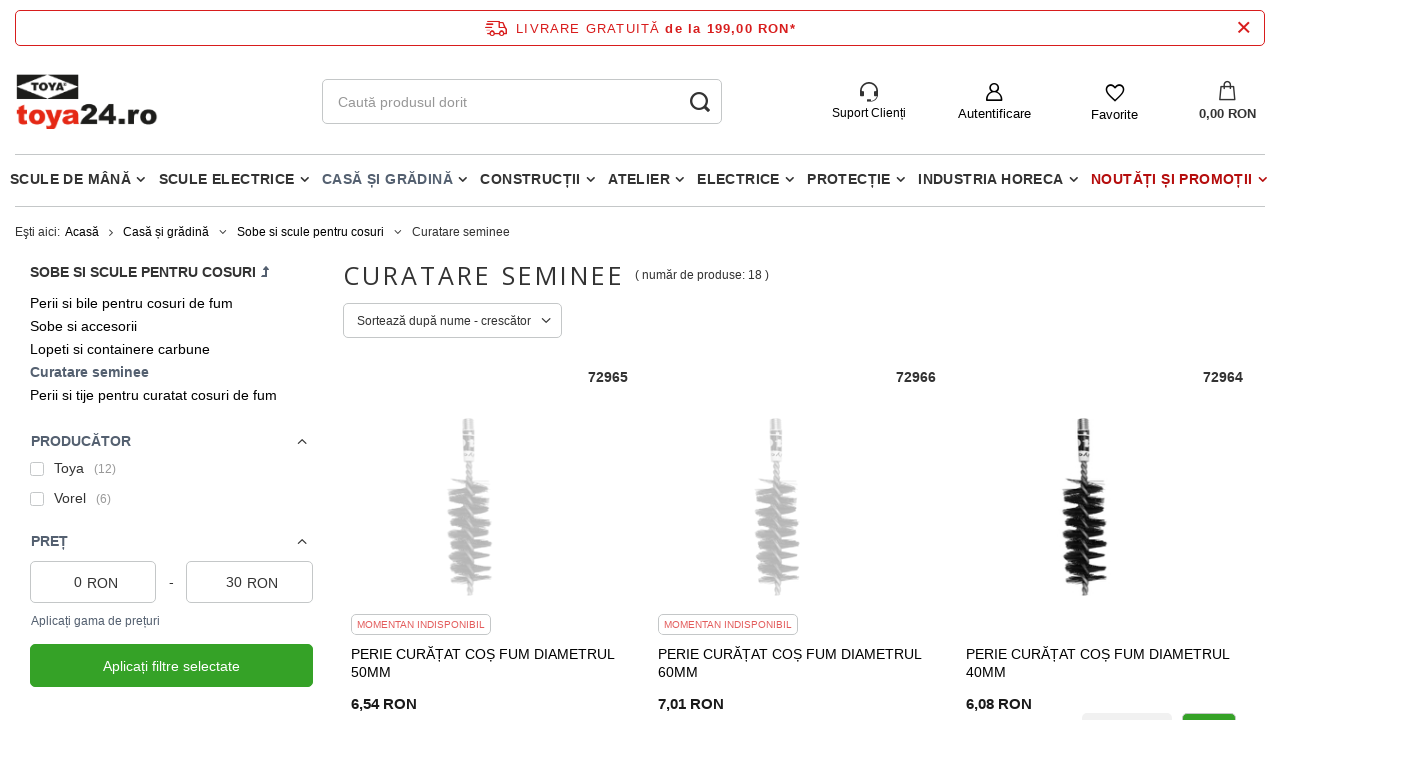

--- FILE ---
content_type: text/html; charset=utf-8
request_url: https://toya24.ro/rum_m_Casa-si-gradina_Sobe-si-scule-pentru-cosuri_Curatare-seminee-9062.html
body_size: 31020
content:
<!DOCTYPE html>
<html lang="ro" class="--freeShipping --vat --gross " ><head><meta name='viewport' content='user-scalable=no, initial-scale = 1.0, maximum-scale = 1.0, width=device-width, viewport-fit=cover'/> <link rel="preload" crossorigin="anonymous" as="font" href="/gfx/standards/fontello.woff?v=2"><meta http-equiv="Content-Type" content="text/html; charset=utf-8"><meta http-equiv="X-UA-Compatible" content="IE=edge"><title>Curatare seminee - TOYA ROMANIA SA</title><meta name="keywords" content="Curatare seminee - TOYA ROMANIA SA"><meta name="description" content="O selecție largă de produse în categoria Curatare seminee. Prețuri atractive, direct de la producător, bunuri disponibile imediat, transport rapid și ieftin|TOYA S.A. - 28 de ani de experiență."><link rel="icon" href="/gfx/rum/favicon.ico"><meta name="theme-color" content="#546070"><meta name="msapplication-navbutton-color" content="#546070"><meta name="apple-mobile-web-app-status-bar-style" content="#546070"><link rel="preload stylesheet" as="style" href="/gfx/rum/style.css.gzip?r=1741594564"><script>var app_shop={urls:{prefix:'data="/gfx/'.replace('data="', '')+'rum/',graphql:'/graphql/v1/'},vars:{priceType:'gross',priceTypeVat:true,productDeliveryTimeAndAvailabilityWithBasket:false,geoipCountryCode:'US',},txt:{priceTypeText:' brut',},fn:{},fnrun:{},files:[],graphql:{}};const getCookieByName=(name)=>{const value=`; ${document.cookie}`;const parts = value.split(`; ${name}=`);if(parts.length === 2) return parts.pop().split(';').shift();return false;};if(getCookieByName('freeeshipping_clicked')){document.documentElement.classList.remove('--freeShipping');}if(getCookieByName('rabateCode_clicked')){document.documentElement.classList.remove('--rabateCode');}</script><meta name="robots" content="index,follow"><meta name="rating" content="general"><meta name="Author" content="TOYA ROMANIA SA based on IdoSell - the best online selling solutions for your e-store (www.idosell.com/shop).">
<!-- Begin LoginOptions html -->

<style>
#client_new_social .service_item[data-name="service_Apple"]:before, 
#cookie_login_social_more .service_item[data-name="service_Apple"]:before,
.oscop_contact .oscop_login__service[data-service="Apple"]:before {
    display: block;
    height: 2.6rem;
    content: url('/gfx/standards/apple.svg?r=1743165583');
}
.oscop_contact .oscop_login__service[data-service="Apple"]:before {
    height: auto;
    transform: scale(0.8);
}
#client_new_social .service_item[data-name="service_Apple"]:has(img.service_icon):before,
#cookie_login_social_more .service_item[data-name="service_Apple"]:has(img.service_icon):before,
.oscop_contact .oscop_login__service[data-service="Apple"]:has(img.service_icon):before {
    display: none;
}
</style>

<!-- End LoginOptions html -->

<!-- Open Graph -->
<meta property="og:type" content="website"><meta property="og:url" content="https://toya24.ro/rum_m_Casa-si-gradina_Sobe-si-scule-pentru-cosuri_Curatare-seminee-9062.html
"><meta property="og:title" content="Curatare seminee - TOYA ROMANIA SA"><meta property="og:description" content="O selecție largă de produse în categoria Curatare seminee. Prețuri atractive, direct de la producător, bunuri disponibile imediat, transport rapid și ieftin|TOYA S.A. - 28 de ani de experiență."><meta property="og:site_name" content="TOYA ROMANIA SA"><meta property="og:locale" content="ro_RO"><meta property="og:image" content="https://toya24.ro/hpeciai/e5d01d99539053654c29247ef8f270f6/pol_pl_WYCIOR-DO-C-O-W50-10004836_1.jpg"><meta property="og:image:width" content="550"><meta property="og:image:height" content="413"><link rel="manifest" href="https://toya24.ro/data/include/pwa/3/manifest.json?t=3"><meta name="apple-mobile-web-app-capable" content="yes"><meta name="apple-mobile-web-app-status-bar-style" content="black"><meta name="apple-mobile-web-app-title" content="toya24.ro"><link rel="apple-touch-icon" href="/data/include/pwa/3/icon-128.png"><link rel="apple-touch-startup-image" href="/data/include/pwa/3/logo-512.png" /><meta name="msapplication-TileImage" content="/data/include/pwa/3/icon-144.png"><meta name="msapplication-TileColor" content="#2F3BA2"><meta name="msapplication-starturl" content="/"><script type="application/javascript">var _adblock = true;</script><script async src="/data/include/advertising.js"></script><script type="application/javascript">var statusPWA = {
                online: {
                    txt: "Połączono z internetem",
                    bg: "#5fa341"
                },
                offline: {
                    txt: "Brak połączenia z internetem",
                    bg: "#eb5467"
                }
            }</script><script async type="application/javascript" src="/ajax/js/pwa_online_bar.js?v=1&r=6"></script><script >
window.dataLayer = window.dataLayer || [];
window.gtag = function gtag() {
dataLayer.push(arguments);
}
gtag('consent', 'default', {
'ad_storage': 'denied',
'analytics_storage': 'denied',
'ad_personalization': 'denied',
'ad_user_data': 'denied',
'wait_for_update': 500
});

gtag('set', 'ads_data_redaction', true);
</script><script id="iaiscript_1" data-requirements="W10=" data-ga4_sel="ga4script">
window.iaiscript_1 = `<${'script'}  class='google_consent_mode_update'>
gtag('consent', 'update', {
'ad_storage': 'denied',
'analytics_storage': 'denied',
'ad_personalization': 'denied',
'ad_user_data': 'denied'
});
</${'script'}>`;
</script>
<!-- End Open Graph -->

<link rel="canonical" href="https://toya24.ro/rum_m_Casa-si-gradina_Sobe-si-scule-pentru-cosuri_Curatare-seminee-9062.html" />

                <!-- Global site tag (gtag.js) -->
                <script  async src="https://www.googletagmanager.com/gtag/js?id=AW-392371812"></script>
                <script >
                    window.dataLayer = window.dataLayer || [];
                    window.gtag = function gtag(){dataLayer.push(arguments);}
                    gtag('js', new Date());
                    
                    gtag('config', 'AW-392371812', {"allow_enhanced_conversions":true});
gtag('config', 'G-949J45CMVH');

                </script>
                <link rel="stylesheet" type="text/css" href="/data/designs/62e8db3e203682.07332351_125/gfx/rum/custom.css.gzip?r=1749196888"><link rel="preload" as="image" media="(max-width: 420px)" href="/hpeciai/7748ad8b736f45fa7bbd191cde2d16bd/rum_is_PERIE-CURATAT-COS-FUM-DIAMETRUL-50MM-10004836jpg"><link rel="preload" as="image" media="(min-width: 420.1px)" href="/hpeciai/98d933d38cde790b7d153b5739f30966/rum_il_PERIE-CURATAT-COS-FUM-DIAMETRUL-50MM-10004836jpg"><link rel="preload" as="image" media="(max-width: 420px)" href="/hpeciai/7748ad8b736f45fa7bbd191cde2d16bd/rum_is_PERIE-CURATAT-COS-FUM-DIAMETRUL-60MM-10004870jpg"><link rel="preload" as="image" media="(min-width: 420.1px)" href="/hpeciai/98d933d38cde790b7d153b5739f30966/rum_il_PERIE-CURATAT-COS-FUM-DIAMETRUL-60MM-10004870jpg"></head><body><div id="container" class="search_page container max-width-1200"><header class=" commercial_banner"><script class="ajaxLoad">
                app_shop.vars.vat_registered = "true";
                app_shop.vars.currency_format = "###,##0.00";
                
                    app_shop.vars.currency_before_value = false;
                
                    app_shop.vars.currency_space = true;
                
                app_shop.vars.symbol = "RON";
                app_shop.vars.id= "RON";
                app_shop.vars.baseurl = "http://toya24.ro/";
                app_shop.vars.sslurl= "https://toya24.ro/";
                app_shop.vars.curr_url= "%2Frum_m_Casa-si-gradina_Sobe-si-scule-pentru-cosuri_Curatare-seminee-9062.html";
                

                var currency_decimal_separator = ',';
                var currency_grouping_separator = ' ';

                
                    app_shop.vars.blacklist_extension = ["exe","com","swf","js","php"];
                
                    app_shop.vars.blacklist_mime = ["application/javascript","application/octet-stream","message/http","text/javascript","application/x-deb","application/x-javascript","application/x-shockwave-flash","application/x-msdownload"];
                
                    app_shop.urls.contact = "/contact-rum.html";
                </script><div id="viewType" style="display:none"></div><div id="freeShipping" class="freeShipping"><a href="/rum-delivery.html"><span class="freeShipping__info">Livrare gratuită</span></a><strong class="freeShipping__val">
						de la 
						199,00 RON</strong><a href="" class="freeShipping__close"></a></div><div id="logo" class="d-flex align-items-center"><a href="https://toya24.ro" target="_self"><img src="/data/gfx/mask/rum/logo_3_big.png" alt="" width="166" height="64"></a></div><form action="https://toya24.ro/search.php" method="get" id="menu_search" class="menu_search"><a href="#showSearchForm" class="menu_search__mobile"></a><div class="menu_search__block"><div class="menu_search__item --input"><input class="menu_search__input" type="text" name="text" autocomplete="off" placeholder="Caută produsul dorit"><button class="menu_search__submit" type="submit"></button></div><div class="menu_search__item --results search_result"></div></div></form><div id="menu_settings" class="align-items-center justify-content-center justify-content-lg-end"><div id="menu_additional"><div class="help_module" data-empty="true"><div id="helpModuleTop"><img id="headerHeadset" src="https://toya24.pl/data/include/cms/den_img/headset.svg" alt="Headset" width="18" height="20"><p class="help_module_title">Suport Clienți</p></div><div class="help_module_options"><ul class="ul_options"><li class="li_options"><a class="li_a_item" href="https://toya24.ro/order-open.php"><div class="li_a_item_div"><p class="li_a_item_div_p" color="neutral900">Status comandă</p></div></a></li><li class="li_options"><a class="li_a_item" href="https://toya24.ro/rum-delivery.html"><div class="li_a_item_div"><p class="li_a_item_div_p" color="neutral900">Metode de livrare</p></div></a></li><li class="li_options"><a class="li_a_item" href="https://toya24.ro/rum-returns-and_replacements.html"><div class="li_a_item_div"><p class="li_a_item_div_p" color="neutral900">Retururi și reclamații</p></div></a></li></ul><div class="sc-10t0esp-6 gmnino"></div><div class="sc-10t0esp-0 gJQrjG"><p class="sc-10t0esp-1 fvQtvP">Contactaţi-ne</p></div><ul class="ul_options"><li class="li_options"><a class="li_a_item" href="https://toya24.ro/contact-rum.html"><div class="li_a_item_div"><p class="li_a_item_div_p" color="neutral900">Contact</p></div></a></li></ul><a class="contact_by_email xstyle2" href="mailto:shop@toya24.ro"><span title="shop@toya24.ro" class="contact_options xstyle1"><img id="headerMail" src="https://toya24.pl/data/include/cms/den_img/mail.svg"></span>
		shop@toya24.ro
	</a><div class="phone_cont"><a class="phone_cont_num xstyle2" href="tel:0317104006"><span title="031 710 4006" class="contact_options xstyle1"><img id="headerHeadphone" src="https://toya24.pl/data/include/cms/den_img/headphone.svg"></span>
			031 710 4006
		</a><div class="days_of_work"><div class="span_style"><span class="days_of_week">lun. - vin.</span></div><div class="span_style"><span class="hours_of_work"><span class="working_hours">8:00 - 16:30</span></span></div></div></div></div></div><a class="account_link" href="https://toya24.ro/login.php">Autentificare</a><div class="shopping_list_top" data-empty="true"><a href="https://toya24.ro/ro/shoppinglist/" class="wishlist_link slt_link">Favorite</a><div class="slt_lists"><ul class="slt_lists__nav"><li class="slt_lists__nav_item" data-list_skeleton="true" data-list_id="true" data-shared="true"><a class="slt_lists__nav_link" data-list_href="true"><span class="slt_lists__nav_name" data-list_name="true"></span><span class="slt_lists__count" data-list_count="true">0</span></a></li></ul><span class="slt_lists__empty">Adăugați produsele preferate la Favorite.</span></div></div></div></div><div class="shopping_list_top_mobile" data-empty="true"><a href="https://toya24.ro/ro/shoppinglist/" class="sltm_link"></a></div><div class="sl_choose sl_dialog"><div class="sl_choose__wrapper sl_dialog__wrapper p-4 p-md-5"><div class="sl_choose__item --top sl_dialog_close mb-2"><strong class="sl_choose__label">Economisiți pe lista de cumpărături</strong></div><div class="sl_choose__item --lists" data-empty="true"><div class="sl_choose__list f-group --radio m-0 d-md-flex align-items-md-center justify-content-md-between" data-list_skeleton="true" data-list_id="true" data-shared="true"><input type="radio" name="add" class="sl_choose__input f-control" id="slChooseRadioSelect" data-list_position="true"><label for="slChooseRadioSelect" class="sl_choose__group_label f-label py-4" data-list_position="true"><span class="sl_choose__sub d-flex align-items-center"><span class="sl_choose__name" data-list_name="true"></span><span class="sl_choose__count" data-list_count="true">0</span></span></label><button type="button" class="sl_choose__button --desktop btn --solid">Salvați</button></div></div><div class="sl_choose__item --create sl_create mt-4"><a href="#new" class="sl_create__link  align-items-center">Creați o nouă listă de cumpărături</a><form class="sl_create__form align-items-center"><div class="sl_create__group f-group --small mb-0"><input type="text" class="sl_create__input f-control" required="required"><label class="sl_create__label f-label">Numele noii liste</label></div><button type="submit" class="sl_create__button btn --solid ml-2 ml-md-3">Creați o listă</button></form></div><div class="sl_choose__item --mobile mt-4 d-flex justify-content-center d-md-none"><button class="sl_choose__button --mobile btn --solid --large">Salvați</button></div></div></div><div id="menu_basket" class="topBasket"><a class="topBasket__sub" href="/basketedit.php"><span class="badge badge-info"></span><strong class="topBasket__price">0,00 RON</strong></a><div class="topBasket__details --products" style="display: none;"><div class="topBasket__block --labels"><label class="topBasket__item --name">Produs</label><label class="topBasket__item --sum">Cantitate</label><label class="topBasket__item --prices">Preț</label></div><div class="topBasket__block --products"></div></div><div class="topBasket__details --shipping" style="display: none;"><span class="topBasket__name">Costul de livrare a</span><span id="shipppingCost"></span></div></div><nav id="menu_categories" class="wide"><button type="button" class="navbar-toggler"><i class="icon-reorder"></i></button><div class="navbar-collapse" id="menu_navbar"><ul class="navbar-nav mx-md-n2"><li class="nav-item"><a  href="/rum_m_Scule-de-mana-8383.html" target="_self" title="Scule de mână" class="nav-link" >Scule de mână</a><ul class="navbar-subnav"><li class="nav-item"><a class="nav-link" href="/rum_m_Scule-de-mana_Scule-de-precizie-si-inspectie-8399.html" target="_self">Scule de precizie si inspectie</a><ul class="navbar-subsubnav"><li class="nav-item"><a class="nav-link" href="/rum_m_Scule-de-mana_Scule-de-precizie-si-inspectie_Pensete-9619.html" target="_self">Pensete</a></li><li class="nav-item"><a class="nav-link" href="/rum_m_Scule-de-mana_Scule-de-precizie-si-inspectie_Dispozitive-recuperare-telescopice-9620.html" target="_self">Dispozitive recuperare telescopice</a></li><li class="nav-item"><a class="nav-link" href="/rum_m_Scule-de-mana_Scule-de-precizie-si-inspectie_Dispozitive-recuperare-magnetice-si-flexibile-9621.html" target="_self">Dispozitive recuperare magnetice si flexibile</a></li><li class="nav-item"><a class="nav-link" href="/rum_m_Scule-de-mana_Scule-de-precizie-si-inspectie_Dispozitive-ascutite-9622.html" target="_self">Dispozitive ascutite</a></li><li class="nav-item"><a class="nav-link" href="/rum_m_Scule-de-mana_Scule-de-precizie-si-inspectie_Oglinda-inspectie-9623.html" target="_self">Oglinda inspectie</a></li><li class="nav-item"><a class="nav-link" href="/rum_m_Scule-de-mana_Scule-de-precizie-si-inspectie_Lupa-pentru-cap-9624.html" target="_self">Lupa pentru cap</a></li><li class="nav-item"><a class="nav-link" href="/rum_m_Scule-de-mana_Scule-de-precizie-si-inspectie_Seturi-de-inspectie-9625.html" target="_self">Seturi de inspectie</a></li></ul></li><li class="nav-item"><a class="nav-link" href="/rum_m_Scule-de-mana_Seturi-scule-8400.html" target="_self">Seturi scule</a><ul class="navbar-subsubnav"><li class="nav-item"><a class="nav-link" href="/rum_m_Scule-de-mana_Seturi-scule_Seturi-de-scule-9596.html" target="_self">Seturi de scule</a></li><li class="nav-item"><a class="nav-link" href="/rum_m_Scule-de-mana_Seturi-scule_Seturi-de-tubulare-9597.html" target="_self">Seturi de tubulare</a></li><li class="nav-item"><a class="nav-link" href="/rum_m_Scule-de-mana_Seturi-scule_Seturi-de-tubulare-si-chei-9598.html" target="_self">Seturi de tubulare si chei</a></li></ul></li><li class="nav-item"><a class="nav-link" href="/rum_m_Scule-de-mana_Taiere-si-polizare-8401.html" target="_self">Taiere si polizare</a><ul class="navbar-subsubnav more"><li class="nav-item"><a class="nav-link" href="/rum_m_Scule-de-mana_Taiere-si-polizare_Pietre-polizor-8466.html" target="_self">Pietre polizor</a></li><li class="nav-item"><a class="nav-link" href="/rum_m_Scule-de-mana_Taiere-si-polizare_Fierastraie-si-lame-8467.html" target="_self">Fierastraie si lame</a></li><li class="nav-item"><a class="nav-link" href="/rum_m_Scule-de-mana_Taiere-si-polizare_Cutite-si-cuttere-izolate-8469.html" target="_self">Cutite si cuttere izolate</a></li><li class="nav-item"><a class="nav-link" href="/rum_m_Scule-de-mana_Taiere-si-polizare_Seturi-de-perforare-8480.html" target="_self">Seturi de perforare</a></li><li class="nav-item"><a class="nav-link" href="/rum_m_Scule-de-mana_Taiere-si-polizare_Dispozitive-taiere-la-unghi-8481.html" target="_self">Dispozitive taiere la unghi</a></li><li class="nav-item"><a class="nav-link" href="/rum_m_Scule-de-mana_Taiere-si-polizare_Pile-si-raspile-8482.html" target="_self">Pile și raspile</a></li><li class="nav-item"><a class="nav-link" href="/rum_m_Scule-de-mana_Taiere-si-polizare_Bureti-abrazivi-si-lavete-8910.html" target="_self">Bureti abrazivi si lavete</a></li><li class="nav-item"><a class="nav-link" href="/rum_m_Scule-de-mana_Taiere-si-polizare_Pietre-8912.html" target="_self">Pietre</a></li><li class="nav-item"><a class="nav-link" href="/rum_m_Scule-de-mana_Taiere-si-polizare_Dispozitive-taiat-tevi-9156.html" target="_self">Dispozitive taiat tevi</a></li><li class="nav-item"><a class="nav-link" href="/rum_m_Scule-de-mana_Taiere-si-polizare_Perii-de-sarma-si-razuitoare-9159.html" target="_self">Perii de sârmă și răzuitoare</a></li><li class="nav-item"><a class="nav-link" href="/rum_m_Scule-de-mana_Taiere-si-polizare_Topoare-si-pene-9163.html" target="_self">Topoare și pene</a></li><li class="nav-item"><a class="nav-link" href="/rum_m_Scule-de-mana_Taiere-si-polizare_Rindele-si-raschete-9175.html" target="_self">Rindele si raschete</a></li><li class="nav-item"><a class="nav-link" href="/rum_m_Scule-de-mana_Taiere-si-polizare_Dalti-9178.html" target="_self">Dalti</a></li><li class="nav-item"><a class="nav-link" href="/rum_m_Scule-de-mana_Taiere-si-polizare_Hartie-si-panza-abraziva-9242.html" target="_self">Hartie si panza abraziva</a></li><li class="nav-item"><a class="nav-link" href="/rum_m_Scule-de-mana_Taiere-si-polizare_Role-hartie-abraziva-9243.html" target="_self">Role hartie abraziva</a></li><li class="nav-item display-all more"><a href="##" class="nav-link display-all" txt_alt="- colaps">
																		+ extinde
																	</a></li></ul></li><li class="nav-item"><a class="nav-link" href="/rum_m_Scule-de-mana_Scule-pentru-filetare-8402.html" target="_self">Scule pentru filetare</a><ul class="navbar-subsubnav"><li class="nav-item"><a class="nav-link" href="/rum_m_Scule-de-mana_Scule-pentru-filetare_Tarozi-8483.html" target="_self">Tarozi</a></li><li class="nav-item"><a class="nav-link" href="/rum_m_Scule-de-mana_Scule-pentru-filetare_Filiere-8484.html" target="_self">Filiere</a></li><li class="nav-item"><a class="nav-link" href="/rum_m_Scule-de-mana_Scule-pentru-filetare_Port-filiere-8485.html" target="_self">Port filiere</a></li><li class="nav-item"><a class="nav-link" href="/rum_m_Scule-de-mana_Scule-pentru-filetare_Manere-8486.html" target="_self">Manere</a></li><li class="nav-item"><a class="nav-link" href="/rum_m_Scule-de-mana_Scule-pentru-filetare_Extractoare-8487.html" target="_self">Extractoare</a></li><li class="nav-item"><a class="nav-link" href="/rum_m_Scule-de-mana_Scule-pentru-filetare_Seturi-de-filiere-si-tarozi-8488.html" target="_self">Seturi de filiere si tarozi</a></li><li class="nav-item"><a class="nav-link" href="/rum_m_Scule-de-mana_Scule-pentru-filetare_Filiere-si-accesorii-9148.html" target="_self">Filiere si accesorii</a></li><li class="nav-item"><a class="nav-link" href="/rum_m_Scule-de-mana_Scule-pentru-filetare_Lere-9311.html" target="_self">Lere</a></li></ul></li><li class="nav-item"><a class="nav-link" href="/rum_m_Scule-de-mana_Capsatoare-8403.html" target="_self">Capsatoare</a><ul class="navbar-subsubnav"><li class="nav-item"><a class="nav-link" href="/rum_m_Scule-de-mana_Capsatoare_Cuie-8489.html" target="_self">Cuie</a></li><li class="nav-item"><a class="nav-link" href="/rum_m_Scule-de-mana_Capsatoare_Decapsatoare-8490.html" target="_self">Decapsatoare</a></li><li class="nav-item"><a class="nav-link" href="/rum_m_Scule-de-mana_Capsatoare_Capsatoare-8491.html" target="_self">Capsatoare</a></li><li class="nav-item"><a class="nav-link" href="/rum_m_Scule-de-mana_Capsatoare_Capse-8492.html" target="_self">Capse</a></li></ul></li><li class="nav-item"><a class="nav-link" href="/rum_m_Scule-de-mana_Menghine-8404.html" target="_self">Menghine</a><ul class="navbar-subsubnav"><li class="nav-item"><a class="nav-link" href="/rum_m_Scule-de-mana_Menghine_Menghine-de-banc-8493.html" target="_self">Menghine de banc</a></li><li class="nav-item"><a class="nav-link" href="/rum_m_Scule-de-mana_Menghine_Menghine-rotative-8494.html" target="_self">Menghine rotative</a></li><li class="nav-item"><a class="nav-link" href="/rum_m_Scule-de-mana_Menghine_Menghine-multifunctionale-8495.html" target="_self">Menghine multifunctionale</a></li><li class="nav-item"><a class="nav-link" href="/rum_m_Scule-de-mana_Menghine_Menghine-pentru-tevi-9149.html" target="_self">Menghine pentru tevi</a></li><li class="nav-item"><a class="nav-link" href="/rum_m_Scule-de-mana_Menghine_Menghine-pentru-gaurire-9580.html" target="_self">Menghine pentru gaurire</a></li><li class="nav-item"><a class="nav-link" href="/rum_m_Scule-de-mana_Menghine_Bacuri-pentru-menghine-9606.html" target="_self">Bacuri pentru menghine</a></li><li class="nav-item"><a class="nav-link" href="/rum_m_Scule-de-mana_Menghine_Menghine-manuale-9629.html" target="_self">Menghine manuale</a></li></ul></li><li class="nav-item"><a class="nav-link" href="/rum_m_Scule-de-mana_Instrumente-de-masura-si-control-8405.html" target="_self">Instrumente de masura si control</a><ul class="navbar-subsubnav more"><li class="nav-item"><a class="nav-link" href="/rum_m_Scule-de-mana_Instrumente-de-masura-si-control_Echere-si-raportoare-8497.html" target="_self">Echere si raportoare</a></li><li class="nav-item"><a class="nav-link" href="/rum_m_Scule-de-mana_Instrumente-de-masura-si-control_Micrometre-8498.html" target="_self">Micrometre</a></li><li class="nav-item"><a class="nav-link" href="/rum_m_Scule-de-mana_Instrumente-de-masura-si-control_Masurarea-umiditatii-8500.html" target="_self">Masurarea umiditatii</a></li><li class="nav-item"><a class="nav-link" href="/rum_m_Scule-de-mana_Instrumente-de-masura-si-control_Sublere-cu-tija-8501.html" target="_self">Sublere cu tija</a></li><li class="nav-item"><a class="nav-link" href="/rum_m_Scule-de-mana_Instrumente-de-masura-si-control_Sondare-8502.html" target="_self">Sondare</a></li><li class="nav-item"><a class="nav-link" href="/rum_m_Scule-de-mana_Instrumente-de-masura-si-control_Detectoare-cabluri-8503.html" target="_self">Detectoare cabluri</a></li><li class="nav-item"><a class="nav-link" href="/rum_m_Scule-de-mana_Instrumente-de-masura-si-control_Masurarea-distantei-8504.html" target="_self">Masurarea distantei</a></li><li class="nav-item"><a class="nav-link" href="/rum_m_Scule-de-mana_Instrumente-de-masura-si-control_Masurarea-voltajului-8505.html" target="_self">Masurarea voltajului</a></li><li class="nav-item"><a class="nav-link" href="/rum_m_Scule-de-mana_Instrumente-de-masura-si-control_Masurare-orizontala-si-verticala-8506.html" target="_self">Măsurare orizontală și verticală</a></li><li class="nav-item"><a class="nav-link" href="/rum_m_Scule-de-mana_Instrumente-de-masura-si-control_Tester-grosime-vopsea-9383.html" target="_self">Tester grosime vopsea</a></li><li class="nav-item"><a class="nav-link" href="/rum_m_Scule-de-mana_Instrumente-de-masura-si-control_Compas-diferential-9385.html" target="_self">Compas diferential</a></li><li class="nav-item"><a class="nav-link" href="/rum_m_Scule-de-mana_Instrumente-de-masura-si-control_Sublere-9386.html" target="_self">Sublere</a></li><li class="nav-item"><a class="nav-link" href="/rum_m_Scule-de-mana_Instrumente-de-masura-si-control_Echere-9406.html" target="_self">Echere</a></li><li class="nav-item"><a class="nav-link" href="/rum_m_Scule-de-mana_Instrumente-de-masura-si-control_Masurare-diametre-si-circuferinte-9447.html" target="_self">Masurare diametre si circuferinte</a></li><li class="nav-item"><a class="nav-link" href="/rum_m_Scule-de-mana_Instrumente-de-masura-si-control_Masurarea-greutatii-9448.html" target="_self">Masurarea greutatii</a></li><li class="nav-item display-all more"><a href="##" class="nav-link display-all" txt_alt="- colaps">
																		+ extinde
																	</a></li></ul></li><li class="nav-item"><a class="nav-link" href="/rum_m_Scule-de-mana_Chei-si-tubulare-8406.html" target="_self">Chei și tubulare</a><ul class="navbar-subsubnav more"><li class="nav-item"><a class="nav-link" href="/rum_m_Scule-de-mana_Chei-si-tubulare_Chei-pentru-tubulare-8411.html" target="_self">Chei pentru tubulare</a></li><li class="nav-item"><a class="nav-link" href="/rum_m_Scule-de-mana_Chei-si-tubulare_Chei-combinate-articulate-8507.html" target="_self">Chei combinate articulate</a></li><li class="nav-item"><a class="nav-link" href="/rum_m_Scule-de-mana_Chei-si-tubulare_Carlig-flexibil-si-chei-reglabile-8509.html" target="_self">Cârlig flexibil și chei reglabile</a></li><li class="nav-item"><a class="nav-link" href="/rum_m_Scule-de-mana_Chei-si-tubulare_Chei-reglabile-si-pentru-tevi-8510.html" target="_self">Chei reglabile si pentru tevi</a></li><li class="nav-item"><a class="nav-link" href="/rum_m_Scule-de-mana_Chei-si-tubulare_Chei-inelare-8511.html" target="_self">Chei inelare</a></li><li class="nav-item"><a class="nav-link" href="/rum_m_Scule-de-mana_Chei-si-tubulare_Chei-fixe-8512.html" target="_self">Chei fixe</a></li><li class="nav-item"><a class="nav-link" href="/rum_m_Scule-de-mana_Chei-si-tubulare_Chei-combinate-8513.html" target="_self">Chei combinate</a></li><li class="nav-item"><a class="nav-link" href="/rum_m_Scule-de-mana_Chei-si-tubulare_Chei-hexagonale-si-torx-8514.html" target="_self">Chei hexagonale si torx</a></li><li class="nav-item"><a class="nav-link" href="/rum_m_Scule-de-mana_Chei-si-tubulare_Adaptoare-8551.html" target="_self">Adaptoare</a></li><li class="nav-item"><a class="nav-link" href="/rum_m_Scule-de-mana_Chei-si-tubulare_Articulatii-cardanice-8556.html" target="_self">Articulatii cardanice</a></li><li class="nav-item"><a class="nav-link" href="/rum_m_Scule-de-mana_Chei-si-tubulare_Prelungitoare-cu-bila-8557.html" target="_self">Prelungitoare cu bila</a></li><li class="nav-item"><a class="nav-link" href="/rum_m_Scule-de-mana_Chei-si-tubulare_Prelungitoare-8558.html" target="_self">Prelungitoare</a></li><li class="nav-item"><a class="nav-link" href="/rum_m_Scule-de-mana_Chei-si-tubulare_Manere-8559.html" target="_self">Manere</a></li><li class="nav-item"><a class="nav-link" href="/rum_m_Scule-de-mana_Chei-si-tubulare_Tubulare-8560.html" target="_self">Tubulare</a></li><li class="nav-item"><a class="nav-link" href="/rum_m_Scule-de-mana_Chei-si-tubulare_Antrenoare-cu-clichet-8562.html" target="_self">Antrenoare cu clichet</a></li><li class="nav-item"><a class="nav-link" href="/rum_m_Scule-de-mana_Chei-si-tubulare_Cheii-cu-banda-si-lant-9150.html" target="_self">Cheii cu banda si lant</a></li><li class="nav-item display-all more"><a href="##" class="nav-link display-all" txt_alt="- colaps">
																		+ extinde
																	</a></li></ul></li><li class="nav-item"><a class="nav-link" href="/rum_m_Scule-de-mana_Ciocane-8407.html" target="_self">Ciocane</a><ul class="navbar-subsubnav more"><li class="nav-item"><a class="nav-link" href="/rum_m_Scule-de-mana_Ciocane_Ciocane-fara-recul-8515.html" target="_self">Ciocane fara recul</a></li><li class="nav-item"><a class="nav-link" href="/rum_m_Scule-de-mana_Ciocane_Ciocane-tinichigerie-8516.html" target="_self">Ciocane tinichigerie</a></li><li class="nav-item"><a class="nav-link" href="/rum_m_Scule-de-mana_Ciocane_Ciocane-zidarie-8517.html" target="_self">Ciocane zidarie</a></li><li class="nav-item"><a class="nav-link" href="/rum_m_Scule-de-mana_Ciocane_Ciocane-cauciuc-8519.html" target="_self">Ciocane cauciuc</a></li><li class="nav-item"><a class="nav-link" href="/rum_m_Scule-de-mana_Ciocane_Ciocane-pentru-piatra-8520.html" target="_self">Ciocane pentru piatra</a></li><li class="nav-item"><a class="nav-link" href="/rum_m_Scule-de-mana_Ciocane_Ciocane-cu-cioc-8521.html" target="_self">Ciocane cu cioc</a></li><li class="nav-item"><a class="nav-link" href="/rum_m_Scule-de-mana_Ciocane_Ciocane-dulgheri-8522.html" target="_self">Ciocane dulgheri</a></li><li class="nav-item"><a class="nav-link" href="/rum_m_Scule-de-mana_Ciocane_Ciocane-clasice-8523.html" target="_self">Ciocane clasice</a></li><li class="nav-item"><a class="nav-link" href="/rum_m_Scule-de-mana_Ciocane_Topoare-zidarie-8524.html" target="_self">Topoare zidarie</a></li><li class="nav-item"><a class="nav-link" href="/rum_m_Scule-de-mana_Ciocane_Ciocane-lemn-9293.html" target="_self">Ciocane lemn</a></li><li class="nav-item"><a class="nav-link" href="/rum_m_Scule-de-mana_Ciocane_Pene-9436.html" target="_self">Pene</a></li><li class="nav-item display-all more"><a href="##" class="nav-link display-all" txt_alt="- colaps">
																		+ extinde
																	</a></li></ul></li><li class="nav-item"><a class="nav-link" href="/rum_m_Scule-de-mana_Clesti-8408.html" target="_self">Clesti</a><ul class="navbar-subsubnav more"><li class="nav-item"><a class="nav-link" href="/rum_m_Scule-de-mana_Clesti_Multifunctionale-8525.html" target="_self">Multifunctionale</a></li><li class="nav-item"><a class="nav-link" href="/rum_m_Scule-de-mana_Clesti_Cleste-de-dulgher-8526.html" target="_self">Clește de dulgher</a></li><li class="nav-item"><a class="nav-link" href="/rum_m_Scule-de-mana_Clesti_Clesti-autoblocant-8527.html" target="_self">Clești autoblocant</a></li><li class="nav-item"><a class="nav-link" href="/rum_m_Scule-de-mana_Clesti_Clesti-pentru-profile-8528.html" target="_self">Clesti pentru profile</a></li><li class="nav-item"><a class="nav-link" href="/rum_m_Scule-de-mana_Clesti_Decablator-8529.html" target="_self">Decablator</a></li><li class="nav-item"><a class="nav-link" href="/rum_m_Scule-de-mana_Clesti_Cleste-de-sertizat-8530.html" target="_self">Cleste de sertizat</a></li><li class="nav-item"><a class="nav-link" href="/rum_m_Scule-de-mana_Clesti_Cleste-izolat-8531.html" target="_self">Cleste izolat</a></li><li class="nav-item"><a class="nav-link" href="/rum_m_Scule-de-mana_Clesti_Cleste-rotund-8532.html" target="_self">Cleste rotund</a></li><li class="nav-item"><a class="nav-link" href="/rum_m_Scule-de-mana_Clesti_Cleste-plat-8533.html" target="_self">Cleste plat</a></li><li class="nav-item"><a class="nav-link" href="/rum_m_Scule-de-mana_Clesti_Clesti-sigurante-8534.html" target="_self">Clesti sigurante</a></li><li class="nav-item"><a class="nav-link" href="/rum_m_Scule-de-mana_Clesti_Clesti-sudura-8535.html" target="_self">Clesti sudura</a></li><li class="nav-item"><a class="nav-link" href="/rum_m_Scule-de-mana_Clesti_Sficuri-8536.html" target="_self">Sficuri</a></li><li class="nav-item"><a class="nav-link" href="/rum_m_Scule-de-mana_Clesti_Clesti-taiere-frontala-8537.html" target="_self">Clesti taiere frontala</a></li><li class="nav-item"><a class="nav-link" href="/rum_m_Scule-de-mana_Clesti_Clesti-fier-beton-8538.html" target="_self">Clesti fier beton</a></li><li class="nav-item"><a class="nav-link" href="/rum_m_Scule-de-mana_Clesti_Patenti-8539.html" target="_self">Patenti</a></li><li class="nav-item"><a class="nav-link" href="/rum_m_Scule-de-mana_Clesti_Clesti-cu-falci-lungi-8540.html" target="_self">Clesti cu falci lungi</a></li><li class="nav-item"><a class="nav-link" href="/rum_m_Scule-de-mana_Clesti_Clesti-cu-falci-indoite-8541.html" target="_self">Clesti cu falci indoite</a></li><li class="nav-item"><a class="nav-link" href="/rum_m_Scule-de-mana_Clesti_Seturi-clesti-8542.html" target="_self">Seturi clesti</a></li><li class="nav-item"><a class="nav-link" href="/rum_m_Scule-de-mana_Clesti_Clesti-pentru-tabla-9143.html" target="_self">Clesti pentru tabla</a></li><li class="nav-item"><a class="nav-link" href="/rum_m_Scule-de-mana_Clesti_Clesti-pentru-placi-9145.html" target="_self">Clesti pentru placi</a></li><li class="nav-item"><a class="nav-link" href="/rum_m_Scule-de-mana_Clesti_Clesti-papagal-9161.html" target="_self">Clesti papagal</a></li><li class="nav-item"><a class="nav-link" href="/rum_m_Scule-de-mana_Clesti_Clesti-sertizat-tevi-9309.html" target="_self">Clesti sertizat tevi</a></li><li class="nav-item"><a class="nav-link" href="/rum_m_Scule-de-mana_Clesti_Clesti-pentru-suruburi-expandante-9316.html" target="_self">Clesti pentru suruburi expandante</a></li><li class="nav-item"><a class="nav-link" href="/rum_m_Scule-de-mana_Clesti_Clesti-pentru-plasa-9370.html" target="_self">Clesti pentru plasa</a></li><li class="nav-item"><a class="nav-link" href="/rum_m_Scule-de-mana_Clesti_Clesti-pentru-legat-9528.html" target="_self">Clesti pentru legat</a></li><li class="nav-item"><a class="nav-link" href="/rum_m_Scule-de-mana_Clesti_Cleste-9556.html" target="_self">Cleste</a></li><li class="nav-item display-all more"><a href="##" class="nav-link display-all" txt_alt="- colaps">
																		+ extinde
																	</a></li></ul></li><li class="nav-item"><a class="nav-link" href="/rum_m_Scule-de-mana_Nituire-si-sertizare-8409.html" target="_self">Nituire și sertizare</a><ul class="navbar-subsubnav"><li class="nav-item"><a class="nav-link" href="/rum_m_Scule-de-mana_Nituire-si-sertizare_Nituire-8543.html" target="_self">Nituire</a></li><li class="nav-item"><a class="nav-link" href="/rum_m_Scule-de-mana_Nituire-si-sertizare_Nituri-8544.html" target="_self">Nituri</a></li><li class="nav-item"><a class="nav-link" href="/rum_m_Scule-de-mana_Nituire-si-sertizare_Piulite-nituibile-9238.html" target="_self">Piulite nituibile</a></li><li class="nav-item"><a class="nav-link" href="/rum_m_Scule-de-mana_Nituire-si-sertizare_Clesti-pentru-prinderi-din-plastic-9268.html" target="_self">Clesti pentru prinderi din plastic</a></li><li class="nav-item"><a class="nav-link" href="/rum_m_Scule-de-mana_Nituire-si-sertizare_Scule-pentru-prelucrat-piele-9305.html" target="_self">Scule pentru prelucrat piele</a></li><li class="nav-item"><a class="nav-link" href="/rum_m_Scule-de-mana_Nituire-si-sertizare_Perforatoare-9632.html" target="_self">Perforatoare</a></li></ul></li><li class="nav-item"><a class="nav-link" href="/rum_m_Scule-de-mana_Surubelnite-8410.html" target="_self">Surubelnite</a><ul class="navbar-subsubnav"><li class="nav-item"><a class="nav-link" href="/rum_m_Scule-de-mana_Surubelnite_Surubelnite-cu-2-capete-8545.html" target="_self">Surubelnite cu 2 capete</a></li><li class="nav-item"><a class="nav-link" href="/rum_m_Scule-de-mana_Surubelnite_Surubelnite-de-impact-8546.html" target="_self">Surubelnite de impact</a></li><li class="nav-item"><a class="nav-link" href="/rum_m_Scule-de-mana_Surubelnite_Surubelnite-cu-prindere-hex-8547.html" target="_self">Surubelnite cu prindere hex</a></li><li class="nav-item"><a class="nav-link" href="/rum_m_Scule-de-mana_Surubelnite_Surubelnite-izolate-8548.html" target="_self">Surubelnite izolate</a></li><li class="nav-item"><a class="nav-link" href="/rum_m_Scule-de-mana_Surubelnite_Surubelnite-8549.html" target="_self">Surubelnite</a></li><li class="nav-item"><a class="nav-link" href="/rum_m_Scule-de-mana_Surubelnite_Surubelnite-speciale-si-de-precizie-8550.html" target="_self">Surubelnite speciale si de precizie</a></li></ul></li><li class="nav-item"><a class="nav-link" href="/rum_m_Scule-de-mana_Cleme-si-prese-9169.html" target="_self">Cleme și prese</a><ul class="navbar-subsubnav"><li class="nav-item"><a class="nav-link" href="/rum_m_Scule-de-mana_Cleme-si-prese_Cleste-presa-colt-9170.html" target="_self">Cleste presa colt</a></li><li class="nav-item"><a class="nav-link" href="/rum_m_Scule-de-mana_Cleme-si-prese_Cleste-presa-pentru-lemn-9171.html" target="_self">Cleste presa pentru lemn</a></li><li class="nav-item"><a class="nav-link" href="/rum_m_Scule-de-mana_Cleme-si-prese_Presa-lemn-tip-F-9172.html" target="_self">Presa lemn tip F</a></li><li class="nav-item"><a class="nav-link" href="/rum_m_Scule-de-mana_Cleme-si-prese_Clema-cu-prindere-rapida-9173.html" target="_self">Clema cu prindere rapida</a></li><li class="nav-item"><a class="nav-link" href="/rum_m_Scule-de-mana_Cleme-si-prese_Menghina-tip-C-9174.html" target="_self">Menghina tip C</a></li><li class="nav-item"><a class="nav-link" href="/rum_m_Scule-de-mana_Cleme-si-prese_Clema-pentru-cadru-9628.html" target="_self">Clema pentru cadru</a></li></ul></li><li class="nav-item"><a class="nav-link" href="/rum_m_Scule-de-mana_Rangi-dalti-si-tarnacoape-9180.html" target="_self">Răngi, dălți și târnăcoape</a><ul class="navbar-subsubnav"><li class="nav-item"><a class="nav-link" href="/rum_m_Scule-de-mana_Rangi-dalti-si-tarnacoape_Rangi-9181.html" target="_self">Rangi</a></li><li class="nav-item"><a class="nav-link" href="/rum_m_Scule-de-mana_Rangi-dalti-si-tarnacoape_Dalti-9182.html" target="_self">Dalti</a></li><li class="nav-item"><a class="nav-link" href="/rum_m_Scule-de-mana_Rangi-dalti-si-tarnacoape_Tarnacoape-9183.html" target="_self">Tarnacoape</a></li></ul></li><li class="nav-item"><a class="nav-link" href="/rum_m_Scule-de-mana_Gletiere-spacluri-si-mistrii-9184.html" target="_self">Gletiere, spacluri și mistrii</a><ul class="navbar-subsubnav"><li class="nav-item"><a class="nav-link" href="/rum_m_Scule-de-mana_Gletiere-spacluri-si-mistrii_Mistrii-9185.html" target="_self">Mistrii</a></li><li class="nav-item"><a class="nav-link" href="/rum_m_Scule-de-mana_Gletiere-spacluri-si-mistrii_Gletiere-9186.html" target="_self">Gletiere</a></li><li class="nav-item"><a class="nav-link" href="/rum_m_Scule-de-mana_Gletiere-spacluri-si-mistrii_Spacluri-9190.html" target="_self">Spacluri</a></li></ul></li><li class="nav-item empty"><a class="nav-link" href="/rum_m_Scule-de-mana_Pistoale-spuma-9187.html" target="_self">Pistoale spuma</a></li><li class="nav-item"><a class="nav-link" href="/rum_m_Scule-de-mana_Pistoale-pentru-silicon-si-chit-9188.html" target="_self">Pistoale pentru silicon și chit</a><ul class="navbar-subsubnav"><li class="nav-item"><a class="nav-link" href="/rum_m_Scule-de-mana_Pistoale-pentru-silicon-si-chit_Pistol-silicon-9189.html" target="_self">Pistol silicon</a></li><li class="nav-item"><a class="nav-link" href="/rum_m_Scule-de-mana_Pistoale-pentru-silicon-si-chit_Pistoale-de-cimentare-pentru-constructii-9631.html" target="_self">Pistoale de cimentare pentru construcții </a></li></ul></li><li class="nav-item"><a class="nav-link" href="/rum_m_Scule-de-mana_Pensule-si-trafaleti-9191.html" target="_self">Pensule și trafaleți</a><ul class="navbar-subsubnav"><li class="nav-item"><a class="nav-link" href="/rum_m_Scule-de-mana_Pensule-si-trafaleti_Role-pentru-sape-9192.html" target="_self">Role pentru sape</a></li><li class="nav-item"><a class="nav-link" href="/rum_m_Scule-de-mana_Pensule-si-trafaleti_Pensule-9193.html" target="_self">Pensule</a></li><li class="nav-item"><a class="nav-link" href="/rum_m_Scule-de-mana_Pensule-si-trafaleti_Trafaleti-9194.html" target="_self">Trafaleti</a></li><li class="nav-item"><a class="nav-link" href="/rum_m_Scule-de-mana_Pensule-si-trafaleti_Grile-de-vopsire-si-boluri-9195.html" target="_self">Grile de vopsire și boluri</a></li></ul></li><li class="nav-item empty"><a class="nav-link" href="/rum_m_Scule-de-mana_Topoare-si-pene-9276.html" target="_self">Topoare și pene</a></li></ul></li><li class="nav-item"><a  href="/rum_m_Scule-electrice-8384.html" target="_self" title="Scule electrice" class="nav-link" >Scule electrice</a><ul class="navbar-subnav"><li class="nav-item"><a class="nav-link" href="/rum_m_Scule-electrice_Scule-pe-benzina-8412.html" target="_self">Scule pe benzina</a><ul class="navbar-subsubnav"><li class="nav-item"><a class="nav-link" href="/rum_m_Scule-electrice_Scule-pe-benzina_Generatoare-pe-benzina-8563.html" target="_self">Generatoare pe benzina</a></li><li class="nav-item"><a class="nav-link" href="/rum_m_Scule-electrice_Scule-pe-benzina_Masini-taiat-beton-si-metal-pe-benzina-9428.html" target="_self">Masini taiat beton si metal, pe benzina</a></li></ul></li><li class="nav-item"><a class="nav-link" href="/rum_m_Scule-electrice_Accesorii-si-echipamente-8413.html" target="_self">Accesorii si echipamente</a><ul class="navbar-subsubnav"><li class="nav-item"><a class="nav-link" href="/rum_m_Scule-electrice_Accesorii-si-echipamente_Scula-oscilanta-multifunctionala-8564.html" target="_self">Scula oscilanta multifunctionala</a></li><li class="nav-item"><a class="nav-link" href="/rum_m_Scule-electrice_Accesorii-si-echipamente_Frezare-8565.html" target="_self">Frezare</a></li><li class="nav-item"><a class="nav-link" href="/rum_m_Scule-electrice_Accesorii-si-echipamente_Palete-8566.html" target="_self">Palete</a></li><li class="nav-item"><a class="nav-link" href="/rum_m_Scule-electrice_Accesorii-si-echipamente_Rindea-8567.html" target="_self">Rindea</a></li><li class="nav-item"><a class="nav-link" href="/rum_m_Scule-electrice_Accesorii-si-echipamente_Lipire-8568.html" target="_self">Lipire</a></li><li class="nav-item"><a class="nav-link" href="/rum_m_Scule-electrice_Accesorii-si-echipamente_Acumulatori-si-incarcatoare-8569.html" target="_self">Acumulatori și încărcătoare</a></li><li class="nav-item"><a class="nav-link" href="/rum_m_Scule-electrice_Accesorii-si-echipamente_Polizare-si-polisare-8570.html" target="_self">Polizare si polisare</a></li><li class="nav-item"><a class="nav-link" href="/rum_m_Scule-electrice_Accesorii-si-echipamente_Taiere-8571.html" target="_self">Taiere</a></li><li class="nav-item"><a class="nav-link" href="/rum_m_Scule-electrice_Accesorii-si-echipamente_Gaurire-si-alezare-8572.html" target="_self">Găurire și alezare</a></li><li class="nav-item"><a class="nav-link" href="/rum_m_Scule-electrice_Accesorii-si-echipamente_Insurubare-8573.html" target="_self">Insurubare</a></li></ul></li><li class="nav-item"><a class="nav-link" href="/rum_m_Scule-electrice_Scule-si-unelte-electrice-8414.html" target="_self">Scule și unelte electrice</a><ul class="navbar-subsubnav more"><li class="nav-item"><a class="nav-link" href="/rum_m_Scule-electrice_Scule-si-unelte-electrice_Masini-de-frezat-8574.html" target="_self">Mașini de frezat</a></li><li class="nav-item"><a class="nav-link" href="/rum_m_Scule-electrice_Scule-si-unelte-electrice_Chei-electrice-de-impact-8575.html" target="_self">Chei electrice de impact</a></li><li class="nav-item"><a class="nav-link" href="/rum_m_Scule-electrice_Scule-si-unelte-electrice_Masini-de-gaurit-8577.html" target="_self">Masini de gaurit</a></li><li class="nav-item"><a class="nav-link" href="/rum_m_Scule-electrice_Scule-si-unelte-electrice_Unelte-oscilante-multufunctionale-cu-acumulator-8579.html" target="_self">Unelte oscilante multufunctionale cu acumulator</a></li><li class="nav-item"><a class="nav-link" href="/rum_m_Scule-electrice_Scule-si-unelte-electrice_Cuttere-8580.html" target="_self">Cuttere</a></li><li class="nav-item"><a class="nav-link" href="/rum_m_Scule-electrice_Scule-si-unelte-electrice_Pistol-aer-cald-8582.html" target="_self">Pistol aer cald</a></li><li class="nav-item"><a class="nav-link" href="/rum_m_Scule-electrice_Scule-si-unelte-electrice_Fierastraie-electrice-8583.html" target="_self">Fierastraie electrice</a></li><li class="nav-item"><a class="nav-link" href="/rum_m_Scule-electrice_Scule-si-unelte-electrice_Pistol-de-lipit-cu-acumulator-8587.html" target="_self">Pistol de lipit cu acumulator</a></li><li class="nav-item"><a class="nav-link" href="/rum_m_Scule-electrice_Scule-si-unelte-electrice_Pistoale-de-pulverizare-si-pulverizatoare-de-vopsea-8588.html" target="_self">Pistoale de pulverizare și pulverizatoare de vopsea</a></li><li class="nav-item"><a class="nav-link" href="/rum_m_Scule-electrice_Scule-si-unelte-electrice_Polisare-8589.html" target="_self">Polisare</a></li><li class="nav-item"><a class="nav-link" href="/rum_m_Scule-electrice_Scule-si-unelte-electrice_Rindele-8591.html" target="_self">Rindele</a></li><li class="nav-item"><a class="nav-link" href="/rum_m_Scule-electrice_Scule-si-unelte-electrice_Polizoare-8592.html" target="_self">Polizoare</a></li><li class="nav-item"><a class="nav-link" href="/rum_m_Scule-electrice_Scule-si-unelte-electrice_Fierastrau-pendular-8602.html" target="_self">Fierastrau pendular</a></li><li class="nav-item"><a class="nav-link" href="/rum_m_Scule-electrice_Scule-si-unelte-electrice_Aparate-sudat-tevi-8603.html" target="_self">Aparate sudat tevi</a></li><li class="nav-item"><a class="nav-link" href="/rum_m_Scule-electrice_Scule-si-unelte-electrice_Unelte-de-lipit-8604.html" target="_self">Unelte de lipit</a></li><li class="nav-item"><a class="nav-link" href="/rum_m_Scule-electrice_Scule-si-unelte-electrice_Ascutitoare-9204.html" target="_self">Ascutitoare</a></li><li class="nav-item"><a class="nav-link" href="/rum_m_Scule-electrice_Scule-si-unelte-electrice_Vibratoare-beton-9525.html" target="_self">Vibratoare beton</a></li><li class="nav-item"><a class="nav-link" href="/rum_m_Scule-electrice_Scule-si-unelte-electrice_Suflante-9527.html" target="_self">Suflante</a></li><li class="nav-item display-all more"><a href="##" class="nav-link display-all" txt_alt="- colaps">
																		+ extinde
																	</a></li></ul></li><li class="nav-item"><a class="nav-link" href="/rum_m_Scule-electrice_Scule-electrice-cu-acumulator-8415.html" target="_self">Scule electrice cu acumulator</a><ul class="navbar-subsubnav more"><li class="nav-item"><a class="nav-link" href="/rum_m_Scule-electrice_Scule-electrice-cu-acumulator_Pistol-de-lipit-cu-acumulator-8606.html" target="_self">Pistol de lipit cu acumulator</a></li><li class="nav-item"><a class="nav-link" href="/rum_m_Scule-electrice_Scule-electrice-cu-acumulator_Autofiletante-cu-acumulator-8607.html" target="_self">Autofiletante cu acumulator</a></li><li class="nav-item"><a class="nav-link" href="/rum_m_Scule-electrice_Scule-electrice-cu-acumulator_Autofiletante-si-surubelnite-cu-acumulator-8608.html" target="_self">Autofiletante si surubelnite cu acumulator</a></li><li class="nav-item"><a class="nav-link" href="/rum_m_Scule-electrice_Scule-electrice-cu-acumulator_Chei-de-impact-cu-acumulator-9222.html" target="_self">Chei de impact cu acumulator</a></li><li class="nav-item"><a class="nav-link" href="/rum_m_Scule-electrice_Scule-electrice-cu-acumulator_Autofiletante-percutie-cu-acumulator-9335.html" target="_self">Autofiletante percutie cu acumulator</a></li><li class="nav-item"><a class="nav-link" href="/rum_m_Scule-electrice_Scule-electrice-cu-acumulator_Polizoare-cu-acumulator-9338.html" target="_self">Polizoare cu acumulator</a></li><li class="nav-item"><a class="nav-link" href="/rum_m_Scule-electrice_Scule-electrice-cu-acumulator_Fierastrau-circular-cu-acumulator-9339.html" target="_self">Fierastrau circular cu acumulator</a></li><li class="nav-item"><a class="nav-link" href="/rum_m_Scule-electrice_Scule-electrice-cu-acumulator_Fierastrau-sabie-cu-acumulator-9340.html" target="_self">Fierastrau sabie cu acumulator</a></li><li class="nav-item"><a class="nav-link" href="/rum_m_Scule-electrice_Scule-electrice-cu-acumulator_Fierastrau-pendular-cu-acumulator-9341.html" target="_self">Fierastrau pendular cu acumulator</a></li><li class="nav-item"><a class="nav-link" href="/rum_m_Scule-electrice_Scule-electrice-cu-acumulator_Sistem-18V-YATO-9343.html" target="_self">Sistem 18V YATO</a></li><li class="nav-item"><a class="nav-link" href="/rum_m_Scule-electrice_Scule-electrice-cu-acumulator_Unelte-oscilante-multufunctionale-cu-acumulator-9373.html" target="_self">Unelte oscilante multufunctionale cu acumulator</a></li><li class="nav-item"><a class="nav-link" href="/rum_m_Scule-electrice_Scule-electrice-cu-acumulator_Rotopercutoare-cu-acumulator-9430.html" target="_self">Rotopercutoare cu acumulator</a></li><li class="nav-item"><a class="nav-link" href="/rum_m_Scule-electrice_Scule-electrice-cu-acumulator_Sistem-YATO-12V-9546.html" target="_self">Sistem YATO 12V</a></li><li class="nav-item"><a class="nav-link" href="/rum_m_Scule-electrice_Scule-electrice-cu-acumulator_Aparat-poilisat-cu-acumulator-9547.html" target="_self">Aparat poilisat cu acumulator</a></li><li class="nav-item"><a class="nav-link" href="/rum_m_Scule-electrice_Scule-electrice-cu-acumulator_Antrenoare-de-impact-cu-acumulator-9548.html" target="_self">Antrenoare de impact cu acumulator</a></li><li class="nav-item"><a class="nav-link" href="/rum_m_Scule-electrice_Scule-electrice-cu-acumulator_Pistol-de-umflat-cu-acumulator-9579.html" target="_self">Pistol de umflat cu acumulator</a></li><li class="nav-item"><a class="nav-link" href="/rum_m_Scule-electrice_Scule-electrice-cu-acumulator_Fierastrau-de-banc-cu-acumulator-9601.html" target="_self">Fierastrau de banc cu acumulator</a></li><li class="nav-item"><a class="nav-link" href="/rum_m_Scule-electrice_Scule-electrice-cu-acumulator_Pistol-silicon-cu-acumulator-9640.html" target="_self">Pistol silicon cu acumulator</a></li><li class="nav-item"><a class="nav-link" href="/rum_m_Scule-electrice_Scule-electrice-cu-acumulator_Malaxoare-cu-acumulator-9683.html" target="_self">Malaxoare cu acumulator</a></li><li class="nav-item"><a class="nav-link" href="/rum_m_Scule-electrice_Scule-electrice-cu-acumulator_Sistem-STHOR-20V-33060.html" target="_self">Sistem STHOR 20V </a></li><li class="nav-item display-all more"><a href="##" class="nav-link display-all" txt_alt="- colaps">
																		+ extinde
																	</a></li></ul></li></ul></li><li class="nav-item active"><a  href="/rum_m_Casa-si-gradina-8385.html" target="_self" title="Casă și grădină" class="nav-link active" >Casă și grădină</a><ul class="navbar-subnav"><li class="nav-item"><a class="nav-link" href="/rum_m_Casa-si-gradina_Articole-pentru-baie-si-bucatarie-8416.html" target="_self">Articole pentru baie și bucătărie</a><ul class="navbar-subsubnav more"><li class="nav-item"><a class="nav-link" href="/rum_m_Casa-si-gradina_Articole-pentru-baie-si-bucatarie_Accesorii-mixere-8609.html" target="_self">Accesorii mixere</a></li><li class="nav-item"><a class="nav-link" href="/rum_m_Casa-si-gradina_Articole-pentru-baie-si-bucatarie_Baterii-pentru-chiuvete-8610.html" target="_self">Baterii pentru chiuvete</a></li><li class="nav-item"><a class="nav-link" href="/rum_m_Casa-si-gradina_Articole-pentru-baie-si-bucatarie_Baterii-pentru-baie-8611.html" target="_self">Baterii pentru baie</a></li><li class="nav-item"><a class="nav-link" href="/rum_m_Casa-si-gradina_Articole-pentru-baie-si-bucatarie_Capace-WC-8612.html" target="_self">Capace WC</a></li><li class="nav-item"><a class="nav-link" href="/rum_m_Casa-si-gradina_Articole-pentru-baie-si-bucatarie_Curatare-scurgeri-8613.html" target="_self">Curatare scurgeri</a></li><li class="nav-item"><a class="nav-link" href="/rum_m_Casa-si-gradina_Articole-pentru-baie-si-bucatarie_Accesorii-baie-8614.html" target="_self">Accesorii baie</a></li><li class="nav-item"><a class="nav-link" href="/rum_m_Casa-si-gradina_Articole-pentru-baie-si-bucatarie_Accesorii-dus-8616.html" target="_self">Accesorii dus</a></li><li class="nav-item"><a class="nav-link" href="/rum_m_Casa-si-gradina_Articole-pentru-baie-si-bucatarie_Accesorii-instalatii-sanitare-8617.html" target="_self">Accesorii instalații sanitare</a></li><li class="nav-item"><a class="nav-link" href="/rum_m_Casa-si-gradina_Articole-pentru-baie-si-bucatarie_Accesorii-bucatarie-9136.html" target="_self">Accesorii bucatarie</a></li><li class="nav-item"><a class="nav-link" href="/rum_m_Casa-si-gradina_Articole-pentru-baie-si-bucatarie_Drenaje-liniare-9263.html" target="_self">Drenaje liniare</a></li><li class="nav-item"><a class="nav-link" href="/rum_m_Casa-si-gradina_Articole-pentru-baie-si-bucatarie_Baterii-Incalzitoare-de-apa-9337.html" target="_self">Baterii - Încălzitoare de apă</a></li><li class="nav-item display-all more"><a href="##" class="nav-link display-all" txt_alt="- colaps">
																		+ extinde
																	</a></li></ul></li><li class="nav-item"><a class="nav-link" href="/rum_m_Casa-si-gradina_Articole-pentru-gradina-8417.html" target="_self">Articole pentru gradina</a><ul class="navbar-subsubnav"><li class="nav-item"><a class="nav-link" href="/rum_m_Casa-si-gradina_Articole-pentru-gradina_Suflante-8618.html" target="_self">Suflante</a></li><li class="nav-item"><a class="nav-link" href="/rum_m_Casa-si-gradina_Articole-pentru-gradina_Trimmere-iarba-si-motocoase-8623.html" target="_self">Trimmere iarba si motocoase</a></li><li class="nav-item"><a class="nav-link" href="/rum_m_Casa-si-gradina_Articole-pentru-gradina_Masina-electrica-pentru-tuns-gard-viu-8624.html" target="_self">Masina electrica pentru tuns gard viu</a></li><li class="nav-item"><a class="nav-link" href="/rum_m_Casa-si-gradina_Articole-pentru-gradina_Vermorele-8625.html" target="_self">Vermorele</a></li><li class="nav-item"><a class="nav-link" href="/rum_m_Casa-si-gradina_Articole-pentru-gradina_Drujbe-si-accesorii-8626.html" target="_self">Drujbe si accesorii</a></li><li class="nav-item"><a class="nav-link" href="/rum_m_Casa-si-gradina_Articole-pentru-gradina_Masina-tuns-iarba-8627.html" target="_self">Masina tuns iarba</a></li></ul></li><li class="nav-item"><a class="nav-link" href="/rum_m_Casa-si-gradina_Echipamente-pentru-uz-casnic-8418.html" target="_self">Echipamente pentru uz casnic</a><ul class="navbar-subsubnav"><li class="nav-item"><a class="nav-link" href="/rum_m_Casa-si-gradina_Echipamente-pentru-uz-casnic_Carlige-8628.html" target="_self">Carlige</a></li><li class="nav-item"><a class="nav-link" href="/rum_m_Casa-si-gradina_Echipamente-pentru-uz-casnic_Maturi-si-perii-8629.html" target="_self">Mături și perii</a></li><li class="nav-item"><a class="nav-link" href="/rum_m_Casa-si-gradina_Echipamente-pentru-uz-casnic_Cutii-postale-8630.html" target="_self">Cutii postale</a></li><li class="nav-item"><a class="nav-link" href="/rum_m_Casa-si-gradina_Echipamente-pentru-uz-casnic_Pungi-8632.html" target="_self">Pungi</a></li><li class="nav-item"><a class="nav-link" href="/rum_m_Casa-si-gradina_Echipamente-pentru-uz-casnic_Aparate-de-spalat-si-curatat-8634.html" target="_self">Aparate de spalat și curățat</a></li><li class="nav-item"><a class="nav-link" href="/rum_m_Casa-si-gradina_Echipamente-pentru-uz-casnic_Aspiratoare-si-accesorii-8635.html" target="_self">Aspiratoare si accesorii</a></li><li class="nav-item"><a class="nav-link" href="/rum_m_Casa-si-gradina_Echipamente-pentru-uz-casnic_Protectia-casei-8636.html" target="_self">Protectia casei</a></li><li class="nav-item"><a class="nav-link" href="/rum_m_Casa-si-gradina_Echipamente-pentru-uz-casnic_Usi-si-ferestre-8637.html" target="_self">Usi si ferestre</a></li><li class="nav-item"><a class="nav-link" href="/rum_m_Casa-si-gradina_Echipamente-pentru-uz-casnic_Accesorii-mobilier-8639.html" target="_self">Accesorii mobilier</a></li><li class="nav-item"><a class="nav-link" href="/rum_m_Casa-si-gradina_Echipamente-pentru-uz-casnic_Mopuri-si-accesorii-9562.html" target="_self">Mopuri si accesorii</a></li></ul></li><li class="nav-item"><a class="nav-link" href="/rum_m_Casa-si-gradina_Articole-pentru-ingrijirea-gradinii-8419.html" target="_self">Articole pentru ingrijirea gradinii</a><ul class="navbar-subsubnav"><li class="nav-item"><a class="nav-link" href="/rum_m_Casa-si-gradina_Articole-pentru-ingrijirea-gradinii_Instrumente-de-testat-solul-8641.html" target="_self">Instrumente de testat solul</a></li><li class="nav-item"><a class="nav-link" href="/rum_m_Casa-si-gradina_Articole-pentru-ingrijirea-gradinii_Borduri-gazon-8642.html" target="_self">Borduri gazon</a></li><li class="nav-item"><a class="nav-link" href="/rum_m_Casa-si-gradina_Articole-pentru-ingrijirea-gradinii_Legarea-plantelor-8643.html" target="_self">Legarea plantelor</a></li><li class="nav-item"><a class="nav-link" href="/rum_m_Casa-si-gradina_Articole-pentru-ingrijirea-gradinii_Cosuri-si-galeti-pentru-gradina-9272.html" target="_self">Cosuri si galeti pentru gradina</a></li></ul></li><li class="nav-item"><a class="nav-link" href="/rum_m_Casa-si-gradina_Articole-pentru-udat-8420.html" target="_self">Articole pentru udat</a><ul class="navbar-subsubnav"><li class="nav-item"><a class="nav-link" href="/rum_m_Casa-si-gradina_Articole-pentru-udat_Pistoale-de-pulverizare-8645.html" target="_self">Pistoale de pulverizare</a></li><li class="nav-item"><a class="nav-link" href="/rum_m_Casa-si-gradina_Articole-pentru-udat_Dusuri-de-gradina-8646.html" target="_self">Dusuri de gradina</a></li><li class="nav-item"><a class="nav-link" href="/rum_m_Casa-si-gradina_Articole-pentru-udat_Furtunuri-de-gradina-8649.html" target="_self">Furtunuri de gradina</a></li><li class="nav-item"><a class="nav-link" href="/rum_m_Casa-si-gradina_Articole-pentru-udat_Suporti-pentru-furtun-8650.html" target="_self">Suporti pentru furtun</a></li><li class="nav-item"><a class="nav-link" href="/rum_m_Casa-si-gradina_Articole-pentru-udat_Seturi-de-stropitori-8651.html" target="_self">Seturi de stropitori</a></li><li class="nav-item"><a class="nav-link" href="/rum_m_Casa-si-gradina_Articole-pentru-udat_Aspersoare-8652.html" target="_self">Aspersoare</a></li><li class="nav-item"><a class="nav-link" href="/rum_m_Casa-si-gradina_Articole-pentru-udat_Mufe-si-adaptoare-8653.html" target="_self">Mufe si adaptoare</a></li><li class="nav-item"><a class="nav-link" href="/rum_m_Casa-si-gradina_Articole-pentru-udat_Pompe-si-hidrofoare-8654.html" target="_self">Pompe si hidrofoare</a></li><li class="nav-item"><a class="nav-link" href="/rum_m_Casa-si-gradina_Articole-pentru-udat_Furtun-cu-picuratoare-9555.html" target="_self">Furtun cu picuratoare</a></li></ul></li><li class="nav-item"><a class="nav-link" href="/rum_m_Casa-si-gradina_Scule-de-mana-pentru-gradinarit-8422.html" target="_self">Scule de mână pentru grădinărit</a><ul class="navbar-subsubnav"><li class="nav-item"><a class="nav-link" href="/rum_m_Casa-si-gradina_Scule-de-mana-pentru-gradinarit_Unelte-mari-de-gradina-8621.html" target="_self">Unelte mari de gradina</a></li><li class="nav-item"><a class="nav-link" href="/rum_m_Casa-si-gradina_Scule-de-mana-pentru-gradinarit_Foarfeci-pentru-iarba-8665.html" target="_self">Foarfeci pentru iarbă</a></li><li class="nav-item"><a class="nav-link" href="/rum_m_Casa-si-gradina_Scule-de-mana-pentru-gradinarit_Foarfeci-pentru-gard-viu-8666.html" target="_self">Foarfeci pentru gard viu</a></li><li class="nav-item"><a class="nav-link" href="/rum_m_Casa-si-gradina_Scule-de-mana-pentru-gradinarit_Foarfeci-pentru-crengi-8667.html" target="_self">Foarfeci pentru crengi</a></li><li class="nav-item"><a class="nav-link" href="/rum_m_Casa-si-gradina_Scule-de-mana-pentru-gradinarit_Foarfeci-pentru-gradinarit-8668.html" target="_self">Foarfeci pentru gradinarit</a></li><li class="nav-item"><a class="nav-link" href="/rum_m_Casa-si-gradina_Scule-de-mana-pentru-gradinarit_Topoare-si-pene-8669.html" target="_self">Topoare și pene</a></li><li class="nav-item"><a class="nav-link" href="/rum_m_Casa-si-gradina_Scule-de-mana-pentru-gradinarit_Fierastrau-de-mana-pentru-gradina-8670.html" target="_self">Fierastrau de mana pentru gradina</a></li><li class="nav-item"><a class="nav-link" href="/rum_m_Casa-si-gradina_Scule-de-mana-pentru-gradinarit_Unelte-mici-de-gradina-8671.html" target="_self">Unelte mici de gradina</a></li><li class="nav-item"><a class="nav-link" href="/rum_m_Casa-si-gradina_Scule-de-mana-pentru-gradinarit_Tavalung-9570.html" target="_self">Tavalung</a></li></ul></li><li class="nav-item"><a class="nav-link" href="/rum_m_Casa-si-gradina_Gratare-si-accesorii-pentru-gratar-8673.html" target="_self">Gratare si accesorii pentru gratar</a><ul class="navbar-subsubnav"><li class="nav-item"><a class="nav-link" href="/rum_m_Casa-si-gradina_Gratare-si-accesorii-pentru-gratar_Accesorii-gratar-9055.html" target="_self">Accesorii gratar</a></li><li class="nav-item"><a class="nav-link" href="/rum_m_Casa-si-gradina_Gratare-si-accesorii-pentru-gratar_Gratare-pe-carbuni-9056.html" target="_self">Gratare pe carbuni</a></li><li class="nav-item"><a class="nav-link" href="/rum_m_Casa-si-gradina_Gratare-si-accesorii-pentru-gratar_Gratare-pe-gaz-9226.html" target="_self">Gratare pe gaz</a></li><li class="nav-item"><a class="nav-link" href="/rum_m_Casa-si-gradina_Gratare-si-accesorii-pentru-gratar_Vetre-9333.html" target="_self">Vetre </a></li><li class="nav-item"><a class="nav-link" href="/rum_m_Casa-si-gradina_Gratare-si-accesorii-pentru-gratar_Reductoare-gaz-9374.html" target="_self">Reductoare gaz</a></li><li class="nav-item"><a class="nav-link" href="/rum_m_Casa-si-gradina_Gratare-si-accesorii-pentru-gratar_Prelate-pentru-gratar-9532.html" target="_self">Prelate pentru gratar</a></li><li class="nav-item"><a class="nav-link" href="/rum_m_Casa-si-gradina_Gratare-si-accesorii-pentru-gratar_Gratare-electrice-9658.html" target="_self">Gratare electrice</a></li></ul></li><li class="nav-item active"><a class="nav-link active" href="/rum_m_Casa-si-gradina_Sobe-si-scule-pentru-cosuri-8674.html" target="_self">Sobe si scule pentru cosuri</a><ul class="navbar-subsubnav"><li class="nav-item"><a class="nav-link" href="/rum_m_Casa-si-gradina_Sobe-si-scule-pentru-cosuri_Perii-si-bile-pentru-cosuri-de-fum-9059.html" target="_self">Perii si bile pentru cosuri de fum</a></li><li class="nav-item"><a class="nav-link" href="/rum_m_Casa-si-gradina_Sobe-si-scule-pentru-cosuri_Sobe-si-accesorii-9060.html" target="_self">Sobe si accesorii</a></li><li class="nav-item"><a class="nav-link" href="/rum_m_Casa-si-gradina_Sobe-si-scule-pentru-cosuri_Lopeti-si-containere-carbune-9061.html" target="_self">Lopeti si containere carbune</a></li><li class="nav-item active"><a class="nav-link active" href="/rum_m_Casa-si-gradina_Sobe-si-scule-pentru-cosuri_Curatare-seminee-9062.html" target="_self">Curatare seminee</a></li><li class="nav-item"><a class="nav-link" href="/rum_m_Casa-si-gradina_Sobe-si-scule-pentru-cosuri_Perii-si-tije-pentru-curatat-cosuri-de-fum-9599.html" target="_self">Perii si tije pentru curatat cosuri de fum</a></li></ul></li><li class="nav-item"><a class="nav-link" href="/rum_m_Casa-si-gradina_Accesorii-pentru-biciclete-si-motociclete-9057.html" target="_self">Accesorii pentru biciclete si motociclete</a><ul class="navbar-subsubnav"><li class="nav-item"><a class="nav-link" href="/rum_m_Casa-si-gradina_Accesorii-pentru-biciclete-si-motociclete_Incuietori-pentru-biciclete-si-motociclete-9058.html" target="_self">Incuietori pentru biciclete si motociclete</a></li><li class="nav-item"><a class="nav-link" href="/rum_m_Casa-si-gradina_Accesorii-pentru-biciclete-si-motociclete_Pompe-pentru-biciclete-9265.html" target="_self">Pompe pentru biciclete</a></li><li class="nav-item"><a class="nav-link" href="/rum_m_Casa-si-gradina_Accesorii-pentru-biciclete-si-motociclete_Lampi-pentru-biciclete-9279.html" target="_self">Lampi pentru biciclete</a></li><li class="nav-item"><a class="nav-link" href="/rum_m_Casa-si-gradina_Accesorii-pentru-biciclete-si-motociclete_Manusi-fara-degete-9610.html" target="_self">Manusi fara degete</a></li></ul></li><li class="nav-item"><a class="nav-link" href="/rum_m_Casa-si-gradina_Echipamente-pentru-bucatarie-si-electrocasnice-9215.html" target="_self">Echipamente pentru bucatarie si electrocasnice</a><ul class="navbar-subsubnav more"><li class="nav-item"><a class="nav-link" href="/rum_m_Casa-si-gradina_Echipamente-pentru-bucatarie-si-electrocasnice_Aparate-de-vidat-9216.html" target="_self">Aparate de vidat</a></li><li class="nav-item"><a class="nav-link" href="/rum_m_Casa-si-gradina_Echipamente-pentru-bucatarie-si-electrocasnice_Mixere-si-accesorii-9225.html" target="_self">Mixere si accesorii</a></li><li class="nav-item"><a class="nav-link" href="/rum_m_Casa-si-gradina_Echipamente-pentru-bucatarie-si-electrocasnice_Blendere-9356.html" target="_self">Blendere</a></li><li class="nav-item"><a class="nav-link" href="/rum_m_Casa-si-gradina_Echipamente-pentru-bucatarie-si-electrocasnice_Cuptoare-cu-halogen-9389.html" target="_self">Cuptoare cu halogen</a></li><li class="nav-item"><a class="nav-link" href="/rum_m_Casa-si-gradina_Echipamente-pentru-bucatarie-si-electrocasnice_Prajitoare-cu-aer-9425.html" target="_self">Prăjitoare cu aer </a></li><li class="nav-item"><a class="nav-link" href="/rum_m_Casa-si-gradina_Echipamente-pentru-bucatarie-si-electrocasnice_Tocatoare-de-carne-9441.html" target="_self">Tocatoare de carne</a></li><li class="nav-item"><a class="nav-link" href="/rum_m_Casa-si-gradina_Echipamente-pentru-bucatarie-si-electrocasnice_Storcatoare-lente-9442.html" target="_self">Storcatoare lente</a></li><li class="nav-item"><a class="nav-link" href="/rum_m_Casa-si-gradina_Echipamente-pentru-bucatarie-si-electrocasnice_Ceainice-electrice-9443.html" target="_self">Ceainice electrice</a></li><li class="nav-item"><a class="nav-link" href="/rum_m_Casa-si-gradina_Echipamente-pentru-bucatarie-si-electrocasnice_Aparate-de-taiat-alimente-9574.html" target="_self">Aparate de taiat alimente</a></li><li class="nav-item"><a class="nav-link" href="/rum_m_Casa-si-gradina_Echipamente-pentru-bucatarie-si-electrocasnice_Gratare-electrice-9575.html" target="_self">Gratare electrice</a></li><li class="nav-item"><a class="nav-link" href="/rum_m_Casa-si-gradina_Echipamente-pentru-bucatarie-si-electrocasnice_Plite-pentru-clatite-9576.html" target="_self">Plite pentru clatite</a></li><li class="nav-item"><a class="nav-link" href="/rum_m_Casa-si-gradina_Echipamente-pentru-bucatarie-si-electrocasnice_Deshidratatoare-alimentare-9582.html" target="_self">Deshidratatoare alimentare</a></li><li class="nav-item"><a class="nav-link" href="/rum_m_Casa-si-gradina_Echipamente-pentru-bucatarie-si-electrocasnice_Aparat-facut-popcorn-9636.html" target="_self">Aparat facut popcorn</a></li><li class="nav-item"><a class="nav-link" href="/rum_m_Casa-si-gradina_Echipamente-pentru-bucatarie-si-electrocasnice_Prajitoare-paine-9649.html" target="_self">Prajitoare paine</a></li><li class="nav-item"><a class="nav-link" href="/rum_m_Casa-si-gradina_Echipamente-pentru-bucatarie-si-electrocasnice_Aparate-de-calcat-cu-abur-9655.html" target="_self">Aparate de calcat cu abur</a></li><li class="nav-item"><a class="nav-link" href="/rum_m_Casa-si-gradina_Echipamente-pentru-bucatarie-si-electrocasnice_Aparat-pentru-waffle-9659.html" target="_self">Aparat pentru waffle</a></li><li class="nav-item"><a class="nav-link" href="/rum_m_Casa-si-gradina_Echipamente-pentru-bucatarie-si-electrocasnice_Aparate-facut-sandwich-9661.html" target="_self">Aparate facut sandwich</a></li><li class="nav-item"><a class="nav-link" href="/rum_m_Casa-si-gradina_Echipamente-pentru-bucatarie-si-electrocasnice_Aparate-gatit-lent-9663.html" target="_self">Aparate gatit lent</a></li><li class="nav-item display-all more"><a href="##" class="nav-link display-all" txt_alt="- colaps">
																		+ extinde
																	</a></li></ul></li></ul></li><li class="nav-item"><a  href="/rum_m_Constructii-8386.html" target="_self" title="Construcții" class="nav-link" >Construcții</a><ul class="navbar-subnav"><li class="nav-item"><a class="nav-link" href="/rum_m_Constructii_Articole-pentru-gresie-si-faianta-8423.html" target="_self">Articole pentru gresie și faianță</a><ul class="navbar-subsubnav more"><li class="nav-item"><a class="nav-link" href="/rum_m_Constructii_Articole-pentru-gresie-si-faianta_Accesorii-pentru-gresie-8675.html" target="_self">Accesorii pentru gresie</a></li><li class="nav-item"><a class="nav-link" href="/rum_m_Constructii_Articole-pentru-gresie-si-faianta_Chituire-8676.html" target="_self">Chituire</a></li><li class="nav-item"><a class="nav-link" href="/rum_m_Constructii_Articole-pentru-gresie-si-faianta_Distantiere-si-pene-pentru-gresie-8677.html" target="_self">Distantiere si pene pentru gresie</a></li><li class="nav-item"><a class="nav-link" href="/rum_m_Constructii_Articole-pentru-gresie-si-faianta_Cutite-taiat-rupt-faianta-si-spacluri-pentru-rosturi-8679.html" target="_self">Cutite taiat/rupt faianta si spacluri pentru rosturi</a></li><li class="nav-item"><a class="nav-link" href="/rum_m_Constructii_Articole-pentru-gresie-si-faianta_Clesti-pentru-faianta-si-gresie-8680.html" target="_self">Clesti pentru faianță și gresie</a></li><li class="nav-item"><a class="nav-link" href="/rum_m_Constructii_Articole-pentru-gresie-si-faianta_Burghie-pentru-sticla-si-placi-ceramice-8681.html" target="_self">Burghie pentru sticla si placi ceramice</a></li><li class="nav-item"><a class="nav-link" href="/rum_m_Constructii_Articole-pentru-gresie-si-faianta_Freze-si-carote-8682.html" target="_self">Freze și carote</a></li><li class="nav-item"><a class="nav-link" href="/rum_m_Constructii_Articole-pentru-gresie-si-faianta_Dispozitiv-de-taiat-faianta-8683.html" target="_self">Dispozitiv de taiat faianta</a></li><li class="nav-item"><a class="nav-link" href="/rum_m_Constructii_Articole-pentru-gresie-si-faianta_Reglaje-pentru-placi-9633.html" target="_self">Reglaje pentru placi</a></li><li class="nav-item"><a class="nav-link" href="/rum_m_Constructii_Articole-pentru-gresie-si-faianta_Sabloane-de-profil-9634.html" target="_self">Șabloane de profil</a></li><li class="nav-item"><a class="nav-link" href="/rum_m_Constructii_Articole-pentru-gresie-si-faianta_Opritoare-magnetice-9635.html" target="_self">Opritoare magnetice</a></li><li class="nav-item display-all more"><a href="##" class="nav-link display-all" txt_alt="- colaps">
																		+ extinde
																	</a></li></ul></li><li class="nav-item"><a class="nav-link" href="/rum_m_Constructii_Scule-instalatori-8424.html" target="_self">Scule instalatori</a><ul class="navbar-subsubnav more"><li class="nav-item"><a class="nav-link" href="/rum_m_Constructii_Scule-instalatori_Dispozitiv-indoit-tevi-si-presa-manuala-pt-latirea-tevilor-8684.html" target="_self">Dispozitiv indoit tevi si presa manuala pt latirea tevilor</a></li><li class="nav-item"><a class="nav-link" href="/rum_m_Constructii_Scule-instalatori_Debavurator-si-accesorii-8685.html" target="_self">Debavurator si accesorii</a></li><li class="nav-item"><a class="nav-link" href="/rum_m_Constructii_Scule-instalatori_Filiere-si-accesorii-8686.html" target="_self">Filiere si accesorii</a></li><li class="nav-item"><a class="nav-link" href="/rum_m_Constructii_Scule-instalatori_Menghine-pentru-tevi-8687.html" target="_self">Menghine pentru tevi</a></li><li class="nav-item"><a class="nav-link" href="/rum_m_Constructii_Scule-instalatori_Dispozitive-pe-gaz-8688.html" target="_self">Dispozitive pe gaz</a></li><li class="nav-item"><a class="nav-link" href="/rum_m_Constructii_Scule-instalatori_Dispozitive-taiat-tevi-8689.html" target="_self">Dispozitive taiat tevi</a></li><li class="nav-item"><a class="nav-link" href="/rum_m_Constructii_Scule-instalatori_Perii-pentru-tevi-8691.html" target="_self">Perii pentru tevi</a></li><li class="nav-item"><a class="nav-link" href="/rum_m_Constructii_Scule-instalatori_Chei-si-clesti-pentru-tevi-8692.html" target="_self">Chei si clesti pentru tevi</a></li><li class="nav-item"><a class="nav-link" href="/rum_m_Constructii_Scule-instalatori_Etansanti-8694.html" target="_self">Etansanti</a></li><li class="nav-item"><a class="nav-link" href="/rum_m_Constructii_Scule-instalatori_Conectarea-furtunurilor-9197.html" target="_self">Conectarea furtunurilor</a></li><li class="nav-item"><a class="nav-link" href="/rum_m_Constructii_Scule-instalatori_Desfundat-tevi-9198.html" target="_self">Desfundat tevi</a></li><li class="nav-item"><a class="nav-link" href="/rum_m_Constructii_Scule-instalatori_Cheie-reglabila-universala-9223.html" target="_self">Cheie reglabila universala</a></li><li class="nav-item"><a class="nav-link" href="/rum_m_Constructii_Scule-instalatori_Scule-pentru-tevi-PEX-AL-PEX-si-fitinguri-9250.html" target="_self">Scule pentru tevi  PEX-AL-PEX si fitinguri</a></li><li class="nav-item display-all more"><a href="##" class="nav-link display-all" txt_alt="- colaps">
																		+ extinde
																	</a></li></ul></li><li class="nav-item"><a class="nav-link" href="/rum_m_Constructii_Articole-pentru-tamplarie-8425.html" target="_self">Articole pentru tamplarie</a><ul class="navbar-subsubnav more"><li class="nav-item"><a class="nav-link" href="/rum_m_Constructii_Articole-pentru-tamplarie_Raclete-8695.html" target="_self">Raclete</a></li><li class="nav-item"><a class="nav-link" href="/rum_m_Constructii_Articole-pentru-tamplarie_Dalti-8696.html" target="_self">Dalti</a></li><li class="nav-item"><a class="nav-link" href="/rum_m_Constructii_Articole-pentru-tamplarie_Aparate-pentru-taiat-parchet-laminat-8697.html" target="_self">Aparate pentru taiat parchet laminat</a></li><li class="nav-item"><a class="nav-link" href="/rum_m_Constructii_Articole-pentru-tamplarie_Rindele-8700.html" target="_self">Rindele</a></li><li class="nav-item"><a class="nav-link" href="/rum_m_Constructii_Articole-pentru-tamplarie_Cleme-8701.html" target="_self">Cleme</a></li><li class="nav-item"><a class="nav-link" href="/rum_m_Constructii_Articole-pentru-tamplarie_Aplicatoare-lipici-9331.html" target="_self">Aplicatoare lipici</a></li><li class="nav-item"><a class="nav-link" href="/rum_m_Constructii_Articole-pentru-tamplarie_Conexiuni-pin-sabloane-9364.html" target="_self">Conexiuni pin, șabloane</a></li><li class="nav-item"><a class="nav-link" href="/rum_m_Constructii_Articole-pentru-tamplarie_Burghie-de-mana-9523.html" target="_self">Burghie de mana</a></li><li class="nav-item"><a class="nav-link" href="/rum_m_Constructii_Articole-pentru-tamplarie_Instrument-montat-parchet-laminat-9530.html" target="_self">Instrument montat parchet laminat</a></li><li class="nav-item"><a class="nav-link" href="/rum_m_Constructii_Articole-pentru-tamplarie_Freze-9545.html" target="_self">Freze</a></li><li class="nav-item"><a class="nav-link" href="/rum_m_Constructii_Articole-pentru-tamplarie_Freze-pentru-cepuri-lemn-9656.html" target="_self">Freze pentru cepuri lemn</a></li><li class="nav-item display-all more"><a href="##" class="nav-link display-all" txt_alt="- colaps">
																		+ extinde
																	</a></li></ul></li><li class="nav-item"><a class="nav-link" href="/rum_m_Constructii_Scari-si-schele-8426.html" target="_self">Scari si schele</a><ul class="navbar-subsubnav"><li class="nav-item"><a class="nav-link" href="/rum_m_Constructii_Scari-si-schele_Scari-8702.html" target="_self">Scari</a></li></ul></li><li class="nav-item"><a class="nav-link" href="/rum_m_Constructii_Articole-pentru-vopsit-si-tapet-8427.html" target="_self">Articole pentru vopsit si tapet</a><ul class="navbar-subsubnav"><li class="nav-item"><a class="nav-link" href="/rum_m_Constructii_Articole-pentru-vopsit-si-tapet_Foi-de-vopsit-8703.html" target="_self">Foi de vopsit</a></li><li class="nav-item"><a class="nav-link" href="/rum_m_Constructii_Articole-pentru-vopsit-si-tapet_Grile-de-vopsire-si-boluri-8704.html" target="_self">Grile de vopsire și boluri</a></li><li class="nav-item"><a class="nav-link" href="/rum_m_Constructii_Articole-pentru-vopsit-si-tapet_Pensule-8705.html" target="_self">Pensule</a></li><li class="nav-item"><a class="nav-link" href="/rum_m_Constructii_Articole-pentru-vopsit-si-tapet_Raclete-8706.html" target="_self">Raclete</a></li><li class="nav-item"><a class="nav-link" href="/rum_m_Constructii_Articole-pentru-vopsit-si-tapet_Perii-de-sarma-8707.html" target="_self">Perii de sarma</a></li><li class="nav-item"><a class="nav-link" href="/rum_m_Constructii_Articole-pentru-vopsit-si-tapet_Trafaleti-8708.html" target="_self">Trafaleti</a></li><li class="nav-item"><a class="nav-link" href="/rum_m_Constructii_Articole-pentru-vopsit-si-tapet_Galeti-pentru-vopsit-8709.html" target="_self">Galeti pentru vopsit</a></li><li class="nav-item"><a class="nav-link" href="/rum_m_Constructii_Articole-pentru-vopsit-si-tapet_Aparate-indepartat-tapet-9568.html" target="_self">Aparate indepartat tapet</a></li></ul></li><li class="nav-item"><a class="nav-link" href="/rum_m_Constructii_Scule-si-unelte-pentru-constructii-8428.html" target="_self">Scule și unelte pentru constructii</a><ul class="navbar-subsubnav"><li class="nav-item"><a class="nav-link" href="/rum_m_Constructii_Scule-si-unelte-pentru-constructii_Dispozitive-indoit-bare-8710.html" target="_self">Dispozitive indoit bare</a></li><li class="nav-item"><a class="nav-link" href="/rum_m_Constructii_Scule-si-unelte-pentru-constructii_Tarnacoape-8711.html" target="_self">Tarnacoape</a></li><li class="nav-item"><a class="nav-link" href="/rum_m_Constructii_Scule-si-unelte-pentru-constructii_Cordelina-si-sfoara-8712.html" target="_self">Cordelină și sfoară</a></li><li class="nav-item"><a class="nav-link" href="/rum_m_Constructii_Scule-si-unelte-pentru-constructii_Rangi-8713.html" target="_self">Rangi</a></li><li class="nav-item"><a class="nav-link" href="/rum_m_Constructii_Scule-si-unelte-pentru-constructii_Dalti-8715.html" target="_self">Dalti</a></li><li class="nav-item"><a class="nav-link" href="/rum_m_Constructii_Scule-si-unelte-pentru-constructii_Benzi-adezive-8717.html" target="_self">Benzi adezive</a></li><li class="nav-item"><a class="nav-link" href="/rum_m_Constructii_Scule-si-unelte-pentru-constructii_Suporturi-9317.html" target="_self">Suporturi</a></li><li class="nav-item"><a class="nav-link" href="/rum_m_Constructii_Scule-si-unelte-pentru-constructii_Perne-pe-aer-9369.html" target="_self">Perne pe aer</a></li><li class="nav-item"><a class="nav-link" href="/rum_m_Constructii_Scule-si-unelte-pentru-constructii_Capre-9390.html" target="_self">Capre</a></li><li class="nav-item"><a class="nav-link" href="/rum_m_Constructii_Scule-si-unelte-pentru-constructii_Raclete-pentru-ciment-9407.html" target="_self">Raclete pentru ciment</a></li></ul></li><li class="nav-item"><a class="nav-link" href="/rum_m_Constructii_Articole-pentru-montat-8429.html" target="_self">Articole pentru montat</a><ul class="navbar-subsubnav"><li class="nav-item"><a class="nav-link" href="/rum_m_Constructii_Articole-pentru-montat_Carlige-8718.html" target="_self">Carlige</a></li><li class="nav-item"><a class="nav-link" href="/rum_m_Constructii_Articole-pentru-montat_Cleme-pentru-panouri-8719.html" target="_self">Cleme pentru panouri</a></li><li class="nav-item"><a class="nav-link" href="/rum_m_Constructii_Articole-pentru-montat_Suruburi-dibluri-si-carlige-9509.html" target="_self">Suruburi, dibluri și cârlige</a></li></ul></li><li class="nav-item"><a class="nav-link" href="/rum_m_Constructii_Unelte-pentru-zidarie-8430.html" target="_self">Unelte pentru zidarie</a><ul class="navbar-subsubnav more"><li class="nav-item"><a class="nav-link" href="/rum_m_Constructii_Unelte-pentru-zidarie_Cuttere-hidraulice-8690.html" target="_self">Cuttere hidraulice</a></li><li class="nav-item"><a class="nav-link" href="/rum_m_Constructii_Unelte-pentru-zidarie_Vase-pentru-mortar-8720.html" target="_self">Vase pentru mortar</a></li><li class="nav-item"><a class="nav-link" href="/rum_m_Constructii_Unelte-pentru-zidarie_Mistrii-8721.html" target="_self">Mistrii</a></li><li class="nav-item"><a class="nav-link" href="/rum_m_Constructii_Unelte-pentru-zidarie_Patch-uri-de-zidarie-8722.html" target="_self">Patch-uri de zidărie</a></li><li class="nav-item"><a class="nav-link" href="/rum_m_Constructii_Unelte-pentru-zidarie_Gletiere-8723.html" target="_self">Gletiere</a></li><li class="nav-item"><a class="nav-link" href="/rum_m_Constructii_Unelte-pentru-zidarie_Pistoale-spuma-8724.html" target="_self">Pistoale spuma</a></li><li class="nav-item"><a class="nav-link" href="/rum_m_Constructii_Unelte-pentru-zidarie_Site-8725.html" target="_self">Site</a></li><li class="nav-item"><a class="nav-link" href="/rum_m_Constructii_Unelte-pentru-zidarie_Spacluri-8726.html" target="_self">Spacluri</a></li><li class="nav-item"><a class="nav-link" href="/rum_m_Constructii_Unelte-pentru-zidarie_Role-pentru-sape-8727.html" target="_self">Role pentru sape</a></li><li class="nav-item"><a class="nav-link" href="/rum_m_Constructii_Unelte-pentru-zidarie_Galeti-plastic-si-galvanizate-8728.html" target="_self">Galeti plastic si galvanizate</a></li><li class="nav-item"><a class="nav-link" href="/rum_m_Constructii_Unelte-pentru-zidarie_Storcatoare-de-citrice-8729.html" target="_self">Storcatoare de citrice</a></li><li class="nav-item"><a class="nav-link" href="/rum_m_Constructii_Unelte-pentru-zidarie_Instrumente-pentru-bca-9245.html" target="_self">Instrumente pentru bca</a></li><li class="nav-item"><a class="nav-link" href="/rum_m_Constructii_Unelte-pentru-zidarie_Foarfeci-de-buloane-9247.html" target="_self">Foarfeci de buloane</a></li><li class="nav-item"><a class="nav-link" href="/rum_m_Constructii_Unelte-pentru-zidarie_Carlige-pentru-legat-sarma-9282.html" target="_self">Carlige pentru legat sarma</a></li><li class="nav-item"><a class="nav-link" href="/rum_m_Constructii_Unelte-pentru-zidarie_Pistoale-pentru-tencuiala-9577.html" target="_self">Pistoale pentru tencuiala</a></li><li class="nav-item display-all more"><a href="##" class="nav-link display-all" txt_alt="- colaps">
																		+ extinde
																	</a></li></ul></li><li class="nav-item"><a class="nav-link" href="/rum_m_Constructii_Articole-pentru-acoperis-8431.html" target="_self">Articole pentru acoperis</a><ul class="navbar-subsubnav"><li class="nav-item"><a class="nav-link" href="/rum_m_Constructii_Articole-pentru-acoperis_Scule-de-mana-pentru-acoperisuri-8731.html" target="_self">Scule de mana pentru acoperisuri</a></li><li class="nav-item"><a class="nav-link" href="/rum_m_Constructii_Articole-pentru-acoperis_Arzatoare-scule-de-lipit-si-accesorii-8732.html" target="_self">Arzătoare, scule de lipit și accesorii</a></li><li class="nav-item"><a class="nav-link" href="/rum_m_Constructii_Articole-pentru-acoperis_Plasa-pentru-acoperisuri-8733.html" target="_self">Plasa pentru acoperisuri</a></li></ul></li><li class="nav-item"><a class="nav-link" href="/rum_m_Constructii_Articole-pentru-transportat-8432.html" target="_self">Articole pentru transportat</a><ul class="navbar-subsubnav"><li class="nav-item"><a class="nav-link" href="/rum_m_Constructii_Articole-pentru-transportat_Ventuze-8716.html" target="_self">Ventuze</a></li><li class="nav-item"><a class="nav-link" href="/rum_m_Constructii_Articole-pentru-transportat_Carucioare-8734.html" target="_self">Carucioare</a></li></ul></li><li class="nav-item"><a class="nav-link" href="/rum_m_Constructii_Articole-pentru-marcaje-8698.html" target="_self">Articole pentru marcaje</a><ul class="navbar-subsubnav"><li class="nav-item"><a class="nav-link" href="/rum_m_Constructii_Articole-pentru-marcaje_Creioane-8699.html" target="_self">Creioane</a></li><li class="nav-item"><a class="nav-link" href="/rum_m_Constructii_Articole-pentru-marcaje_Plumbi-si-marcaje-9076.html" target="_self">Plumbi si marcaje</a></li><li class="nav-item"><a class="nav-link" href="/rum_m_Constructii_Articole-pentru-marcaje_Creta-9571.html" target="_self">Creta</a></li><li class="nav-item"><a class="nav-link" href="/rum_m_Constructii_Articole-pentru-marcaje_Praf-creta-pentru-trasat-9572.html" target="_self">Praf creta pentru trasat</a></li></ul></li><li class="nav-item"><a class="nav-link" href="/rum_m_Constructii_Prelate-si-accesorii-8714.html" target="_self">Prelate si accesorii</a><ul class="navbar-subsubnav"><li class="nav-item"><a class="nav-link" href="/rum_m_Constructii_Prelate-si-accesorii_Prelate-9439.html" target="_self">Prelate</a></li><li class="nav-item"><a class="nav-link" href="/rum_m_Constructii_Prelate-si-accesorii_Accesorii-prelate-9440.html" target="_self">Accesorii prelate</a></li></ul></li><li class="nav-item"><a class="nav-link" href="/rum_m_Constructii_Unelte-pentru-rigips-9280.html" target="_self">Unelte pentru rigips</a><ul class="navbar-subsubnav"><li class="nav-item"><a class="nav-link" href="/rum_m_Constructii_Unelte-pentru-rigips_Rindele-gips-carton-9281.html" target="_self">Rindele gips carton</a></li><li class="nav-item"><a class="nav-link" href="/rum_m_Constructii_Unelte-pentru-rigips_Rindele-pentru-tencuiala-9330.html" target="_self">Rindele pentru tencuiala</a></li><li class="nav-item"><a class="nav-link" href="/rum_m_Constructii_Unelte-pentru-rigips_Manere-transport-9361.html" target="_self">Mânere transport</a></li><li class="nav-item"><a class="nav-link" href="/rum_m_Constructii_Unelte-pentru-rigips_Fierastraie-pentru-rigips-9581.html" target="_self">Fierăstraie pentru rigips</a></li><li class="nav-item"><a class="nav-link" href="/rum_m_Constructii_Unelte-pentru-rigips_Carucioare-pentru-gips-carton-9643.html" target="_self">Carucioare pentru gips carton</a></li></ul></li><li class="nav-item"><a class="nav-link" href="/rum_m_Constructii_Instrumente-pentru-pavaje-9319.html" target="_self">Instrumente pentru pavaje</a><ul class="navbar-subsubnav"><li class="nav-item"><a class="nav-link" href="/rum_m_Constructii_Instrumente-pentru-pavaje_Cleste-pentru-borduri-9320.html" target="_self">Cleste pentru borduri</a></li><li class="nav-item"><a class="nav-link" href="/rum_m_Constructii_Instrumente-pentru-pavaje_Instrumente-pentru-pavat-9321.html" target="_self">Instrumente pentru pavat</a></li><li class="nav-item"><a class="nav-link" href="/rum_m_Constructii_Instrumente-pentru-pavaje_Dispozitiv-de-ridicare-a-bordurilor-9323.html" target="_self">Dispozitiv de ridicare a bordurilor</a></li></ul></li></ul></li><li class="nav-item"><a  href="/rum_m_Atelier-8387.html" target="_self" title="Atelier" class="nav-link" >Atelier</a><ul class="navbar-subnav"><li class="nav-item"><a class="nav-link" href="/rum_m_Atelier_Accesorii-auto-8433.html" target="_self">Accesorii auto</a><ul class="navbar-subsubnav"><li class="nav-item"><a class="nav-link" href="/rum_m_Atelier_Accesorii-auto_Siguranta-8735.html" target="_self">Siguranta</a></li><li class="nav-item"><a class="nav-link" href="/rum_m_Atelier_Accesorii-auto_Manometre-8736.html" target="_self">Manometre</a></li><li class="nav-item"><a class="nav-link" href="/rum_m_Atelier_Accesorii-auto_Raclete-8737.html" target="_self">Raclete</a></li><li class="nav-item"><a class="nav-link" href="/rum_m_Atelier_Accesorii-auto_Mentenanta-8738.html" target="_self">Mentenanta</a></li><li class="nav-item"><a class="nav-link" href="/rum_m_Atelier_Accesorii-auto_Sufe-de-remorcare-8739.html" target="_self">Sufe de remorcare</a></li><li class="nav-item"><a class="nav-link" href="/rum_m_Atelier_Accesorii-auto_Aspiratoare-auto-8740.html" target="_self">Aspiratoare auto</a></li><li class="nav-item"><a class="nav-link" href="/rum_m_Atelier_Accesorii-auto_Cordeline-elastice-8741.html" target="_self">Cordeline elastice</a></li><li class="nav-item"><a class="nav-link" href="/rum_m_Atelier_Accesorii-auto_Compresoare-si-pompe-8742.html" target="_self">Compresoare și pompe</a></li><li class="nav-item"><a class="nav-link" href="/rum_m_Atelier_Accesorii-auto_Plase-de-siguranta-9688.html" target="_self">Plase de siguranță</a></li></ul></li><li class="nav-item"><a class="nav-link" href="/rum_m_Atelier_Echipament-sudura-8434.html" target="_self">Echipament sudura</a><ul class="navbar-subsubnav"><li class="nav-item"><a class="nav-link" href="/rum_m_Atelier_Echipament-sudura_Filtre-si-lentile-8745.html" target="_self">Filtre și lentile</a></li><li class="nav-item"><a class="nav-link" href="/rum_m_Atelier_Echipament-sudura_Ochelari-sudura-8746.html" target="_self">Ochelari sudura</a></li><li class="nav-item"><a class="nav-link" href="/rum_m_Atelier_Echipament-sudura_Masti-si-casti-pentru-sudura-8747.html" target="_self">Masti si casti pentru sudura</a></li><li class="nav-item"><a class="nav-link" href="/rum_m_Atelier_Echipament-sudura_Clesti-pentru-electrozi-8749.html" target="_self">Clesti pentru electrozi</a></li><li class="nav-item"><a class="nav-link" href="/rum_m_Atelier_Echipament-sudura_Suporti-sudura-magnetici-8750.html" target="_self">Suporti sudura magnetici</a></li><li class="nav-item"><a class="nav-link" href="/rum_m_Atelier_Echipament-sudura_Cleme-de-sudura-8751.html" target="_self">Cleme de sudura</a></li></ul></li><li class="nav-item"><a class="nav-link" href="/rum_m_Atelier_Scule-pneumatice-8435.html" target="_self">Scule pneumatice</a><ul class="navbar-subsubnav more"><li class="nav-item"><a class="nav-link" href="/rum_m_Atelier_Scule-pneumatice_Chei-pneumatice-8752.html" target="_self">Chei pneumatice</a></li><li class="nav-item"><a class="nav-link" href="/rum_m_Atelier_Scule-pneumatice_Chei-de-impact-8753.html" target="_self">Chei de impact</a></li><li class="nav-item"><a class="nav-link" href="/rum_m_Atelier_Scule-pneumatice_Pistoale-de-sablat-8755.html" target="_self">Pistoale de sablat</a></li><li class="nav-item"><a class="nav-link" href="/rum_m_Atelier_Scule-pneumatice_Pistoale-de-suflat-8756.html" target="_self">Pistoale de suflat</a></li><li class="nav-item"><a class="nav-link" href="/rum_m_Atelier_Scule-pneumatice_Pistoale-pentru-spalat-8757.html" target="_self">Pistoale pentru spalat</a></li><li class="nav-item"><a class="nav-link" href="/rum_m_Atelier_Scule-pneumatice_Pistoale-de-umflat-cauciucuri-8758.html" target="_self">Pistoale de umflat cauciucuri</a></li><li class="nav-item"><a class="nav-link" href="/rum_m_Atelier_Scule-pneumatice_Pistoale-si-echipamente-pulverizate-8759.html" target="_self">Pistoale și echipamente pulverizate</a></li><li class="nav-item"><a class="nav-link" href="/rum_m_Atelier_Scule-pneumatice_Polizoare-pneumatice-8760.html" target="_self">Polizoare pneumatice</a></li><li class="nav-item"><a class="nav-link" href="/rum_m_Atelier_Scule-pneumatice_Masini-de-gaurit-pneumatice-8761.html" target="_self">Masini de gaurit pneumatice</a></li><li class="nav-item"><a class="nav-link" href="/rum_m_Atelier_Scule-pneumatice_Filtre-aer-regulatoare-si-lubrificatoare-8762.html" target="_self">Filtre aer, regulatoare si lubrificatoare</a></li><li class="nav-item"><a class="nav-link" href="/rum_m_Atelier_Scule-pneumatice_Ciocan-pneumatic-si-accesorii-8763.html" target="_self">Ciocan pneumatic si accesorii</a></li><li class="nav-item"><a class="nav-link" href="/rum_m_Atelier_Scule-pneumatice_Furtune-si-conectori-pentru-aer-comprimat-8764.html" target="_self">Furtune si conectori pentru aer comprimat</a></li><li class="nav-item"><a class="nav-link" href="/rum_m_Atelier_Scule-pneumatice_Capsatoare-pneumatice-si-accesorii-8765.html" target="_self">Capsatoare pneumatice si accesorii</a></li><li class="nav-item"><a class="nav-link" href="/rum_m_Atelier_Scule-pneumatice_Ciocane-pneumatice-9080.html" target="_self">Ciocane pneumatice</a></li><li class="nav-item"><a class="nav-link" href="/rum_m_Atelier_Scule-pneumatice_Presa-de-nituit-pneumatica-9246.html" target="_self">Presa de nituit pneumatica</a></li><li class="nav-item"><a class="nav-link" href="/rum_m_Atelier_Scule-pneumatice_Instrumente-pneumatice-pentru-taiat-9308.html" target="_self">Instrumente pneumatice pentru tăiat</a></li><li class="nav-item"><a class="nav-link" href="/rum_m_Atelier_Scule-pneumatice_Foarfeci-pneumatice-9318.html" target="_self">Foarfeci pneumatice</a></li><li class="nav-item"><a class="nav-link" href="/rum_m_Atelier_Scule-pneumatice_Fierastraie-pneumatice-si-accesorii-9549.html" target="_self">Fierastraie pneumatice si accesorii</a></li><li class="nav-item"><a class="nav-link" href="/rum_m_Atelier_Scule-pneumatice_Aspiratoare-9667.html" target="_self">Aspiratoare</a></li><li class="nav-item"><a class="nav-link" href="/rum_m_Atelier_Scule-pneumatice_Pistoale-pentru-spuma-9671.html" target="_self">Pistoale pentru spumă</a></li><li class="nav-item display-all more"><a href="##" class="nav-link display-all" txt_alt="- colaps">
																		+ extinde
																	</a></li></ul></li><li class="nav-item"><a class="nav-link" href="/rum_m_Atelier_Scule-speciale-8436.html" target="_self">Scule speciale</a><ul class="navbar-subsubnav"><li class="nav-item"><a class="nav-link" href="/rum_m_Atelier_Scule-speciale_Chei-dinamometrice-8766.html" target="_self">Chei dinamometrice</a></li><li class="nav-item"><a class="nav-link" href="/rum_m_Atelier_Scule-speciale_Multiplicator-de-cuplu-8767.html" target="_self">Multiplicator de cuplu</a></li><li class="nav-item"><a class="nav-link" href="/rum_m_Atelier_Scule-speciale_Pansoane-8768.html" target="_self">Pansoane</a></li><li class="nav-item"><a class="nav-link" href="/rum_m_Atelier_Scule-speciale_Scule-pentru-baterii-auto-8769.html" target="_self">Scule pentru baterii auto</a></li><li class="nav-item"><a class="nav-link" href="/rum_m_Atelier_Scule-speciale_Scule-pentru-reparat-masina-8770.html" target="_self">Scule pentru reparat masina</a></li><li class="nav-item"><a class="nav-link" href="/rum_m_Atelier_Scule-speciale_Clesti-si-extractoare-8771.html" target="_self">Clesti si extractoare</a></li><li class="nav-item"><a class="nav-link" href="/rum_m_Atelier_Scule-speciale_Unelte-de-diagnostic-8772.html" target="_self">Unelte de diagnostic</a></li></ul></li><li class="nav-item"><a class="nav-link" href="/rum_m_Atelier_Transport-si-depozitare-8437.html" target="_self">Transport si depozitare</a><ul class="navbar-subsubnav more"><li class="nav-item"><a class="nav-link" href="/rum_m_Atelier_Transport-si-depozitare_Targi-atelier-8773.html" target="_self">Targi atelier</a></li><li class="nav-item"><a class="nav-link" href="/rum_m_Atelier_Transport-si-depozitare_Tavi-magnetice-8774.html" target="_self">Tavi magnetice</a></li><li class="nav-item"><a class="nav-link" href="/rum_m_Atelier_Transport-si-depozitare_Organizatoare-8775.html" target="_self">Organizatoare</a></li><li class="nav-item"><a class="nav-link" href="/rum_m_Atelier_Transport-si-depozitare_Cutii-depozitare-8776.html" target="_self">Cutii depozitare</a></li><li class="nav-item"><a class="nav-link" href="/rum_m_Atelier_Transport-si-depozitare_Cutii-scule-8777.html" target="_self">Cutii scule</a></li><li class="nav-item"><a class="nav-link" href="/rum_m_Atelier_Transport-si-depozitare_Standuri-atelier-8778.html" target="_self">Standuri atelier</a></li><li class="nav-item"><a class="nav-link" href="/rum_m_Atelier_Transport-si-depozitare_Mese-de-lucru-8779.html" target="_self">Mese de lucru</a></li><li class="nav-item"><a class="nav-link" href="/rum_m_Atelier_Transport-si-depozitare_Scaune-atelier-8780.html" target="_self">Scaune atelier</a></li><li class="nav-item"><a class="nav-link" href="/rum_m_Atelier_Transport-si-depozitare_Genti-scule-8781.html" target="_self">Genti scule</a></li><li class="nav-item"><a class="nav-link" href="/rum_m_Atelier_Transport-si-depozitare_Roti-8782.html" target="_self">Roti</a></li><li class="nav-item"><a class="nav-link" href="/rum_m_Atelier_Transport-si-depozitare_Carucioare-platforma-9275.html" target="_self">Carucioare platforma</a></li><li class="nav-item"><a class="nav-link" href="/rum_m_Atelier_Transport-si-depozitare_Cutii-scule-ermetice-9391.html" target="_self">Cutii scule ermetice</a></li><li class="nav-item"><a class="nav-link" href="/rum_m_Atelier_Transport-si-depozitare_Curele-de-ridicare-si-mutare-9569.html" target="_self">Curele de ridicare și mutare</a></li><li class="nav-item"><a class="nav-link" href="/rum_m_Atelier_Transport-si-depozitare_Dulapuri-pentru-perete-9666.html" target="_self">Dulapuri pentru perete</a></li><li class="nav-item display-all more"><a href="##" class="nav-link display-all" txt_alt="- colaps">
																		+ extinde
																	</a></li></ul></li><li class="nav-item"><a class="nav-link" href="/rum_m_Atelier_Piese-standardizate-pentru-atelier-8438.html" target="_self">Piese standardizate pentru atelier</a><ul class="navbar-subsubnav more"><li class="nav-item"><a class="nav-link" href="/rum_m_Atelier_Piese-standardizate-pentru-atelier_Cleme-furtun-8783.html" target="_self">Cleme furtun</a></li><li class="nav-item"><a class="nav-link" href="/rum_m_Atelier_Piese-standardizate-pentru-atelier_Legaturi-de-cablu-8784.html" target="_self">Legaturi de cablu</a></li><li class="nav-item"><a class="nav-link" href="/rum_m_Atelier_Piese-standardizate-pentru-atelier_Piulite-9256.html" target="_self">Piulite</a></li><li class="nav-item"><a class="nav-link" href="/rum_m_Atelier_Piese-standardizate-pentru-atelier_Sortiment-sigurante-o-ring-9257.html" target="_self">Sortiment sigurante o-ring</a></li><li class="nav-item"><a class="nav-link" href="/rum_m_Atelier_Piese-standardizate-pentru-atelier_Garnituri-9258.html" target="_self">Garnituri</a></li><li class="nav-item"><a class="nav-link" href="/rum_m_Atelier_Piese-standardizate-pentru-atelier_Alte-9259.html" target="_self">Alte</a></li><li class="nav-item"><a class="nav-link" href="/rum_m_Atelier_Piese-standardizate-pentru-atelier_Suruburi-piulite-9260.html" target="_self">Suruburi, piulite</a></li><li class="nav-item"><a class="nav-link" href="/rum_m_Atelier_Piese-standardizate-pentru-atelier_Garnituri-de-cauciuc-9261.html" target="_self">Garnituri de cauciuc</a></li><li class="nav-item"><a class="nav-link" href="/rum_m_Atelier_Piese-standardizate-pentru-atelier_Pini-9262.html" target="_self">Pini</a></li><li class="nav-item"><a class="nav-link" href="/rum_m_Atelier_Piese-standardizate-pentru-atelier_Extractoare-clipsuri-9366.html" target="_self">Extractoare clipsuri</a></li><li class="nav-item"><a class="nav-link" href="/rum_m_Atelier_Piese-standardizate-pentru-atelier_Clipsuri-electrice-9637.html" target="_self">Clipsuri electrice</a></li><li class="nav-item"><a class="nav-link" href="/rum_m_Atelier_Piese-standardizate-pentru-atelier_Bolturi-siguranta-9675.html" target="_self">Bolturi siguranta</a></li><li class="nav-item display-all more"><a href="##" class="nav-link display-all" txt_alt="- colaps">
																		+ extinde
																	</a></li></ul></li><li class="nav-item"><a class="nav-link" href="/rum_m_Atelier_Cricuri-si-elevatoare-8440.html" target="_self">Cricuri si elevatoare</a><ul class="navbar-subsubnav"><li class="nav-item"><a class="nav-link" href="/rum_m_Atelier_Cricuri-si-elevatoare_Cricuri-8788.html" target="_self">Cricuri</a></li><li class="nav-item"><a class="nav-link" href="/rum_m_Atelier_Cricuri-si-elevatoare_Cricuri-foarfeca-8789.html" target="_self">Cricuri foarfeca</a></li><li class="nav-item"><a class="nav-link" href="/rum_m_Atelier_Cricuri-si-elevatoare_Cricuri-podea-8790.html" target="_self">Cricuri podea</a></li><li class="nav-item"><a class="nav-link" href="/rum_m_Atelier_Cricuri-si-elevatoare_Capre-8791.html" target="_self">Capre</a></li><li class="nav-item"><a class="nav-link" href="/rum_m_Atelier_Cricuri-si-elevatoare_Elevatoare-si-trolii-8792.html" target="_self">Elevatoare și trolii</a></li><li class="nav-item"><a class="nav-link" href="/rum_m_Atelier_Cricuri-si-elevatoare_Macarale-si-standurile-pentru-motoare-8793.html" target="_self">Macarale și standurile pentru motoare</a></li><li class="nav-item"><a class="nav-link" href="/rum_m_Atelier_Cricuri-si-elevatoare_Cricuri-off-road-9449.html" target="_self">Cricuri off road</a></li><li class="nav-item"><a class="nav-link" href="/rum_m_Atelier_Cricuri-si-elevatoare_Cricuri-cutia-de-viteze-9564.html" target="_self">Cricuri cutia de viteze</a></li></ul></li><li class="nav-item"><a class="nav-link" href="/rum_m_Atelier_Dulapuri-8441.html" target="_self">Dulapuri</a><ul class="navbar-subsubnav"><li class="nav-item"><a class="nav-link" href="/rum_m_Atelier_Dulapuri_Dulapuri-scule-goale-8794.html" target="_self">Dulapuri scule goale</a></li><li class="nav-item"><a class="nav-link" href="/rum_m_Atelier_Dulapuri_Dulapuri-scule-echipate-8795.html" target="_self">Dulapuri scule echipate</a></li><li class="nav-item"><a class="nav-link" href="/rum_m_Atelier_Dulapuri_Module-sertare-8796.html" target="_self">Module sertare</a></li><li class="nav-item"><a class="nav-link" href="/rum_m_Atelier_Dulapuri_Carucioare-de-scule-8797.html" target="_self">Cărucioare de scule</a></li><li class="nav-item"><a class="nav-link" href="/rum_m_Atelier_Dulapuri_Echipamente-pentru-dulapuri-de-scule-8798.html" target="_self">Echipamente pentru dulapuri de scule</a></li><li class="nav-item"><a class="nav-link" href="/rum_m_Atelier_Dulapuri_Mobilier-YATO-9573.html" target="_self">Mobilier YATO</a></li></ul></li><li class="nav-item empty"><a class="nav-link" href="/rum_m_Atelier_Prese-atelier-9277.html" target="_self">Prese atelier</a></li><li class="nav-item empty"><a class="nav-link" href="/rum_m_Atelier_Aspiratoare-pentru-atelier-9431.html" target="_self">Aspiratoare pentru atelier</a></li><li class="nav-item empty"><a class="nav-link" href="/rum_m_Atelier_Cuve-pentru-spalat-piese-9644.html" target="_self">Cuve pentru spalat piese</a></li><li class="nav-item empty"><a class="nav-link" href="/rum_m_Atelier_Standuri-si-accesorii-pentru-sablat-9686.html" target="_self">Standuri si accesorii pentru sablat</a></li></ul></li><li class="nav-item"><a  href="/rum_m_Electrice-8421.html" target="_self" title="Electrice" class="nav-link" >Electrice</a><ul class="navbar-subnav"><li class="nav-item empty"><a class="nav-link" href="/rum_m_Electrice_Lanterna-8655.html" target="_self">Lanterna</a></li><li class="nav-item empty"><a class="nav-link" href="/rum_m_Electrice_Adaptoare-8657.html" target="_self">Adaptoare</a></li><li class="nav-item"><a class="nav-link" href="/rum_m_Electrice_Prelungitoare-8659.html" target="_self">Prelungitoare </a><ul class="navbar-subsubnav"><li class="nav-item"><a class="nav-link" href="/rum_m_Electrice_Prelungitoare-_Prelungitoare-tambur-9020.html" target="_self">Prelungitoare tambur</a></li><li class="nav-item"><a class="nav-link" href="/rum_m_Electrice_Prelungitoare-_Prelungitoare-9022.html" target="_self">Prelungitoare</a></li><li class="nav-item"><a class="nav-link" href="/rum_m_Electrice_Prelungitoare-_Prelungitoare-cu-intrerupator-9023.html" target="_self">Prelungitoare cu intrerupator</a></li><li class="nav-item"><a class="nav-link" href="/rum_m_Electrice_Prelungitoare-_Prelungitoare-cu-protectie-de-cauciuc-9024.html" target="_self">Prelungitoare cu protectie de cauciuc</a></li><li class="nav-item"><a class="nav-link" href="/rum_m_Electrice_Prelungitoare-_Prelungitoare-electrice-tambur-9662.html" target="_self">Prelungitoare electrice tambur</a></li></ul></li><li class="nav-item"><a class="nav-link" href="/rum_m_Electrice_Lampi-atelier-8660.html" target="_self">Lampi atelier</a><ul class="navbar-subsubnav"><li class="nav-item"><a class="nav-link" href="/rum_m_Electrice_Lampi-atelier_Lampi-LED-atelier-cu-baterii-9025.html" target="_self">Lampi LED atelier cu baterii</a></li><li class="nav-item"><a class="nav-link" href="/rum_m_Electrice_Lampi-atelier_Lampi-incadescente-9027.html" target="_self">Lampi incadescente</a></li><li class="nav-item"><a class="nav-link" href="/rum_m_Electrice_Lampi-atelier_Lampi-de-inspectie-a-culorilor-9264.html" target="_self">Lămpi de inspecție a culorilor</a></li><li class="nav-item"><a class="nav-link" href="/rum_m_Electrice_Lampi-atelier_Lampi-UV-pentru-aer-conditionat-9303.html" target="_self">Lampi UV pentru aer conditionat</a></li></ul></li><li class="nav-item empty"><a class="nav-link" href="/rum_m_Electrice_Lampi-pentru-tavan-8661.html" target="_self">Lampi pentru tavan</a></li><li class="nav-item empty"><a class="nav-link" href="/rum_m_Electrice_Lampi-pentru-perete-8662.html" target="_self">Lampi pentru perete</a></li><li class="nav-item"><a class="nav-link" href="/rum_m_Electrice_Reflectoare-8663.html" target="_self">Reflectoare</a><ul class="navbar-subsubnav"><li class="nav-item"><a class="nav-link" href="/rum_m_Electrice_Reflectoare_Lampi-LED-9029.html" target="_self">Lampi LED</a></li></ul></li><li class="nav-item"><a class="nav-link" href="/rum_m_Electrice_Surse-de-lumina-8664.html" target="_self">Surse de lumina</a><ul class="navbar-subsubnav"><li class="nav-item"><a class="nav-link" href="/rum_m_Electrice_Surse-de-lumina_Becuri-cu-halogen-9030.html" target="_self">Becuri cu halogen</a></li></ul></li><li class="nav-item empty"><a class="nav-link" href="/rum_m_Electrice_Lampi-pentru-exterior-9360.html" target="_self">Lampi pentru exterior</a></li><li class="nav-item"><a class="nav-link" href="/rum_m_Electrice_Scule-de-mana-izolate-VDE-9393.html" target="_self">Scule de mana izolate VDE</a><ul class="navbar-subsubnav"><li class="nav-item"><a class="nav-link" href="/rum_m_Electrice_Scule-de-mana-izolate-VDE_Chei-9394.html" target="_self">Chei</a></li><li class="nav-item"><a class="nav-link" href="/rum_m_Electrice_Scule-de-mana-izolate-VDE_Surubelnite-9411.html" target="_self">Surubelnite</a></li><li class="nav-item"><a class="nav-link" href="/rum_m_Electrice_Scule-de-mana-izolate-VDE_Clesti-9412.html" target="_self">Clesti</a></li><li class="nav-item"><a class="nav-link" href="/rum_m_Electrice_Scule-de-mana-izolate-VDE_Taiere-si-polizare-9417.html" target="_self">Taiere si polizare</a></li><li class="nav-item"><a class="nav-link" href="/rum_m_Electrice_Scule-de-mana-izolate-VDE_Seturi-scule-9419.html" target="_self">Seturi scule</a></li><li class="nav-item"><a class="nav-link" href="/rum_m_Electrice_Scule-de-mana-izolate-VDE_Scule-instalatori-9420.html" target="_self">Scule instalatori</a></li></ul></li><li class="nav-item empty"><a class="nav-link" href="/rum_m_Electrice_Dispozitive-tras-cabluri-si-accesorii-9600.html" target="_self">Dispozitive tras cabluri si accesorii</a></li><li class="nav-item"><a class="nav-link" href="/rum_m_Electrice_Aparate-de-masura-electrice-9677.html" target="_self">Aparate de masura electrice</a><ul class="navbar-subsubnav"><li class="nav-item"><a class="nav-link" href="/rum_m_Electrice_Aparate-de-masura-electrice_Multimete-cu-clema-9678.html" target="_self">Multimete cu clema</a></li><li class="nav-item"><a class="nav-link" href="/rum_m_Electrice_Aparate-de-masura-electrice_Multimetre-9679.html" target="_self">Multimetre</a></li><li class="nav-item"><a class="nav-link" href="/rum_m_Electrice_Aparate-de-masura-electrice_Testere-voltaj-9680.html" target="_self">Testere voltaj</a></li></ul></li></ul></li><li class="nav-item"><a  href="/rum_m_Protectie-8382.html" target="_self" title="Protecție" class="nav-link" >Protecție</a><ul class="navbar-subnav"><li class="nav-item empty"><a class="nav-link" href="/rum_m_Protectie_Genunchiere-8389.html" target="_self">Genunchiere</a></li><li class="nav-item empty"><a class="nav-link" href="/rum_m_Protectie_Articole-Impermeabile-8390.html" target="_self">Articole Impermeabile</a></li><li class="nav-item empty"><a class="nav-link" href="/rum_m_Protectie_Centura-port-scule-si-accesorii-8391.html" target="_self">Centura port-scule si accesorii</a></li><li class="nav-item"><a class="nav-link" href="/rum_m_Protectie_Masti-de-praf-de-unica-folosinta-8393.html" target="_self">Masti de praf de unica folosinta</a><ul class="navbar-subsubnav"><li class="nav-item"><a class="nav-link" href="/rum_m_Protectie_Masti-de-praf-de-unica-folosinta_Masti-de-praf-de-unica-folosinta-fara-supapa-8442.html" target="_self">Masti de praf de unica folosinta fara supapa</a></li><li class="nav-item"><a class="nav-link" href="/rum_m_Protectie_Masti-de-praf-de-unica-folosinta_Masti-de-praf-de-unica-folosinta-cu-supapa-8443.html" target="_self">Masti de praf de unica folosinta cu supapa</a></li></ul></li><li class="nav-item"><a class="nav-link" href="/rum_m_Protectie_Echipamente-de-lucru-8394.html" target="_self">Echipamente de lucru</a><ul class="navbar-subsubnav"><li class="nav-item"><a class="nav-link" href="/rum_m_Protectie_Echipamente-de-lucru_Bluza-de-lucru-8444.html" target="_self">Bluza de lucru</a></li><li class="nav-item"><a class="nav-link" href="/rum_m_Protectie_Echipamente-de-lucru_Vesta-de-lucru-8445.html" target="_self">Vesta de lucru</a></li><li class="nav-item"><a class="nav-link" href="/rum_m_Protectie_Echipamente-de-lucru_Jachete-de-lucru-8447.html" target="_self">Jachete de lucru</a></li><li class="nav-item"><a class="nav-link" href="/rum_m_Protectie_Echipamente-de-lucru_Pantaloni-de-lucru-8448.html" target="_self">Pantaloni de lucru</a></li></ul></li><li class="nav-item"><a class="nav-link" href="/rum_m_Protectie_Incaltaminte-de-protectie-8395.html" target="_self">Încălțăminte de protectie</a><ul class="navbar-subsubnav"><li class="nav-item"><a class="nav-link" href="/rum_m_Protectie_Incaltaminte-de-protectie_Cizme-de-cauciuc-8450.html" target="_self">Cizme de cauciuc</a></li><li class="nav-item"><a class="nav-link" href="/rum_m_Protectie_Incaltaminte-de-protectie_Pantofi-de-lucru-8452.html" target="_self">Pantofi de lucru</a></li><li class="nav-item"><a class="nav-link" href="/rum_m_Protectie_Incaltaminte-de-protectie_Sandale-de-lucru-8453.html" target="_self">Sandale de lucru</a></li><li class="nav-item"><a class="nav-link" href="/rum_m_Protectie_Incaltaminte-de-protectie_Bocanci-si-ghete-de-lucru-8454.html" target="_self">Bocanci și ghete de lucru</a></li></ul></li><li class="nav-item"><a class="nav-link" href="/rum_m_Protectie_Articole-de-protectie-pt-cap-si-fata-8396.html" target="_self">Articole de protectie pt cap si fata</a><ul class="navbar-subsubnav"><li class="nav-item"><a class="nav-link" href="/rum_m_Protectie_Articole-de-protectie-pt-cap-si-fata_Ochelari-de-protectie-tip-google-8456.html" target="_self">Ochelari de protecție tip google</a></li><li class="nav-item"><a class="nav-link" href="/rum_m_Protectie_Articole-de-protectie-pt-cap-si-fata_Ochelari-de-protectie-8457.html" target="_self">Ochelari de protecție</a></li><li class="nav-item"><a class="nav-link" href="/rum_m_Protectie_Articole-de-protectie-pt-cap-si-fata_Viziere-si-accesorii-protectie-8458.html" target="_self">Viziere si accesorii protectie</a></li><li class="nav-item"><a class="nav-link" href="/rum_m_Protectie_Articole-de-protectie-pt-cap-si-fata_Casca-8459.html" target="_self">Casca</a></li></ul></li><li class="nav-item"><a class="nav-link" href="/rum_m_Protectie_Manusi-de-lucru-8397.html" target="_self">Manusi de lucru</a><ul class="navbar-subsubnav"><li class="nav-item"><a class="nav-link" href="/rum_m_Protectie_Manusi-de-lucru_Manusi-de-lucru-cu-puncte-din-PVC-pe-palma-8460.html" target="_self">Manusi de lucru cu puncte din PVC pe palma</a></li><li class="nav-item"><a class="nav-link" href="/rum_m_Protectie_Manusi-de-lucru_Manusi-de-lucru-izolate-8461.html" target="_self">Manusi de lucru izolate</a></li><li class="nav-item"><a class="nav-link" href="/rum_m_Protectie_Manusi-de-lucru_Manusi-de-lucru-8462.html" target="_self">Manusi de lucru</a></li><li class="nav-item"><a class="nav-link" href="/rum_m_Protectie_Manusi-de-lucru_Manusi-de-lucuru-combinate-8463.html" target="_self">Manusi de lucuru combinate</a></li><li class="nav-item"><a class="nav-link" href="/rum_m_Protectie_Manusi-de-lucru_Manusi-cu-mansete-de-inchidere-9607.html" target="_self">Manusi cu mansete de inchidere</a></li></ul></li><li class="nav-item"><a class="nav-link" href="/rum_m_Protectie_Protectie-anti-zgomot-8398.html" target="_self">Protectie anti-zgomot</a><ul class="navbar-subsubnav"><li class="nav-item"><a class="nav-link" href="/rum_m_Protectie_Protectie-anti-zgomot_Casca-antifonica-8464.html" target="_self">Casca antifonica</a></li><li class="nav-item"><a class="nav-link" href="/rum_m_Protectie_Protectie-anti-zgomot_Antifoane-8465.html" target="_self">Antifoane</a></li></ul></li><li class="nav-item"><a class="nav-link" href="/rum_m_Protectie_Articole-anti-cadere-9526.html" target="_self">Articole anti-cadere</a><ul class="navbar-subsubnav"><li class="nav-item"><a class="nav-link" href="/rum_m_Protectie_Articole-anti-cadere_Cabluri-cu-catarame-despartitoare-de-siguranata-9651.html" target="_self">Cabluri cu catarame despartitoare de siguranata</a></li><li class="nav-item"><a class="nav-link" href="/rum_m_Protectie_Articole-anti-cadere_Ham-de-siguranta-9652.html" target="_self">Ham de siguranta</a></li><li class="nav-item"><a class="nav-link" href="/rum_m_Protectie_Articole-anti-cadere_Carabina-9653.html" target="_self">Carabina</a></li><li class="nav-item"><a class="nav-link" href="/rum_m_Protectie_Articole-anti-cadere_Amortizoare-9654.html" target="_self">Amortizoare</a></li></ul></li></ul></li><li class="nav-item"><a  href="/rum_m_Industria-horeca-11177.html" target="_self" title="Industria horeca" class="nav-link" >Industria horeca</a><ul class="navbar-subnav"><li class="nav-item"><a class="nav-link" href="/rum_m_Industria-horeca_Bucatarie-10984.html" target="_self">Bucatarie</a><ul class="navbar-subsubnav"><li class="nav-item"><a class="nav-link" href="/rum_m_Industria-horeca_Bucatarie_Oale-10985.html" target="_self">Oale</a></li><li class="nav-item"><a class="nav-link" href="/rum_m_Industria-horeca_Bucatarie_Tigai-10990.html" target="_self">Tigai</a></li><li class="nav-item"><a class="nav-link" href="/rum_m_Industria-horeca_Bucatarie_Containere-10994.html" target="_self">Containere</a></li><li class="nav-item"><a class="nav-link" href="/rum_m_Industria-horeca_Bucatarie_Ustensile-bucatarie-11003.html" target="_self">Ustensile bucatarie</a></li><li class="nav-item"><a class="nav-link" href="/rum_m_Industria-horeca_Bucatarie_Igiena-11033.html" target="_self">Igiena</a></li></ul></li><li class="nav-item"><a class="nav-link" href="/rum_m_Industria-horeca_Transport-si-depozitare-11040.html" target="_self">Transport si depozitare</a><ul class="navbar-subsubnav"><li class="nav-item"><a class="nav-link" href="/rum_m_Industria-horeca_Transport-si-depozitare_Containere-termoizolante-11041.html" target="_self">Containere termoizolante</a></li><li class="nav-item"><a class="nav-link" href="/rum_m_Industria-horeca_Transport-si-depozitare_Rafturi-si-grilaje-11045.html" target="_self">Rafturi si grilaje</a></li><li class="nav-item"><a class="nav-link" href="/rum_m_Industria-horeca_Transport-si-depozitare_Mese-11049.html" target="_self">Mese</a></li><li class="nav-item"><a class="nav-link" href="/rum_m_Industria-horeca_Transport-si-depozitare_Carucioare-11052.html" target="_self">Carucioare</a></li><li class="nav-item"><a class="nav-link" href="/rum_m_Industria-horeca_Transport-si-depozitare_Articole-pentru-sanatate-si-siguranta-11059.html" target="_self">Articole pentru sănătate și siguranță</a></li><li class="nav-item"><a class="nav-link" href="/rum_m_Industria-horeca_Transport-si-depozitare_Curatenie-la-locul-de-munca-11067.html" target="_self">Curatenie la locul de muncă</a></li><li class="nav-item"><a class="nav-link" href="/rum_m_Industria-horeca_Transport-si-depozitare_Unelte-instalatii-sanitare-11070.html" target="_self">Unelte instalatii sanitare</a></li><li class="nav-item"><a class="nav-link" href="/rum_m_Industria-horeca_Transport-si-depozitare_Produse-electrice-11071.html" target="_self">Produse electrice</a></li><li class="nav-item"><a class="nav-link" href="/rum_m_Industria-horeca_Transport-si-depozitare_Unelte-11075.html" target="_self">Unelte</a></li></ul></li><li class="nav-item"><a class="nav-link" href="/rum_m_Industria-horeca_Congelare-11037.html" target="_self">Congelare</a><ul class="navbar-subsubnav"><li class="nav-item"><a class="nav-link" href="/rum_m_Industria-horeca_Congelare_Aparate-pentru-racit-11243.html" target="_self">Aparate pentru racit</a></li><li class="nav-item"><a class="nav-link" href="/rum_m_Industria-horeca_Congelare_Aparate-pentru-congelat-11244.html" target="_self">Aparate pentru congelat</a></li></ul></li><li class="nav-item"><a class="nav-link" href="/rum_m_Industria-horeca_Restaurant-si-bar-11080.html" target="_self">Restaurant si bar</a><ul class="navbar-subsubnav more"><li class="nav-item"><a class="nav-link" href="/rum_m_Industria-horeca_Restaurant-si-bar_Tavi-11081.html" target="_self">Tavi</a></li><li class="nav-item"><a class="nav-link" href="/rum_m_Industria-horeca_Restaurant-si-bar_Cani-11082.html" target="_self">Cani</a></li><li class="nav-item"><a class="nav-link" href="/rum_m_Industria-horeca_Restaurant-si-bar_Sonerii-receptie-11083.html" target="_self">Sonerii receptie</a></li><li class="nav-item"><a class="nav-link" href="/rum_m_Industria-horeca_Restaurant-si-bar_Ceainice-11084.html" target="_self">Ceainice</a></li><li class="nav-item"><a class="nav-link" href="/rum_m_Industria-horeca_Restaurant-si-bar_Cazane-11085.html" target="_self">Cazane</a></li><li class="nav-item"><a class="nav-link" href="/rum_m_Industria-horeca_Restaurant-si-bar_Protectie-11088.html" target="_self">Protectie</a></li><li class="nav-item"><a class="nav-link" href="/rum_m_Industria-horeca_Restaurant-si-bar_Termosuri-11091.html" target="_self">Termosuri</a></li><li class="nav-item"><a class="nav-link" href="/rum_m_Industria-horeca_Restaurant-si-bar_Incalzitoare-tip-bufet-11092.html" target="_self">Încălzitoare tip bufet</a></li><li class="nav-item"><a class="nav-link" href="/rum_m_Industria-horeca_Restaurant-si-bar_Dispensere-11093.html" target="_self">Dispensere</a></li><li class="nav-item"><a class="nav-link" href="/rum_m_Industria-horeca_Restaurant-si-bar_Accesorii-barman-11097.html" target="_self">Accesorii barman</a></li><li class="nav-item"><a class="nav-link" href="/rum_m_Industria-horeca_Restaurant-si-bar_Servire-mancare-11112.html" target="_self">Servire mancare</a></li><li class="nav-item"><a class="nav-link" href="/rum_m_Industria-horeca_Restaurant-si-bar_Tacamuri-11125.html" target="_self">Tacamuri</a></li><li class="nav-item"><a class="nav-link" href="/rum_m_Industria-horeca_Restaurant-si-bar_Galeti-11127.html" target="_self">Galeti</a></li><li class="nav-item display-all more"><a href="##" class="nav-link display-all" txt_alt="- colaps">
																		+ extinde
																	</a></li></ul></li><li class="nav-item"><a class="nav-link" href="/rum_m_Industria-horeca_Echipamente-termice-de-procesare-11128.html" target="_self">Echipamente termice de procesare</a><ul class="navbar-subsubnav more"><li class="nav-item"><a class="nav-link" href="/rum_m_Industria-horeca_Echipamente-termice-de-procesare_Ceainice-electrice-11214.html" target="_self">Ceainice electrice</a></li><li class="nav-item"><a class="nav-link" href="/rum_m_Industria-horeca_Echipamente-termice-de-procesare_Prajitoarele-adanci-11215.html" target="_self">Prăjitoarele adânci</a></li><li class="nav-item"><a class="nav-link" href="/rum_m_Industria-horeca_Echipamente-termice-de-procesare_Prajitoare-cu-aer-11216.html" target="_self">Prăjitoare cu aer</a></li><li class="nav-item"><a class="nav-link" href="/rum_m_Industria-horeca_Echipamente-termice-de-procesare_Aparat-gatit-orez-11217.html" target="_self">Aparat gatit orez</a></li><li class="nav-item"><a class="nav-link" href="/rum_m_Industria-horeca_Echipamente-termice-de-procesare_Aparat-pentru-waffle-11218.html" target="_self">Aparat pentru waffle</a></li><li class="nav-item"><a class="nav-link" href="/rum_m_Industria-horeca_Echipamente-termice-de-procesare_Gratare-11219.html" target="_self">Gratare</a></li><li class="nav-item"><a class="nav-link" href="/rum_m_Industria-horeca_Echipamente-termice-de-procesare_Cuptoare-cu-halogen-11221.html" target="_self">Cuptoare cu halogen</a></li><li class="nav-item"><a class="nav-link" href="/rum_m_Industria-horeca_Echipamente-termice-de-procesare_Plite-cu-inductie-11222.html" target="_self">Plite cu inductie</a></li><li class="nav-item"><a class="nav-link" href="/rum_m_Industria-horeca_Echipamente-termice-de-procesare_Plite-pentru-clatite-11223.html" target="_self">Plite pentru clatite</a></li><li class="nav-item"><a class="nav-link" href="/rum_m_Industria-horeca_Echipamente-termice-de-procesare_Aparate-facut-sandwich-11224.html" target="_self">Aparate facut sandwich</a></li><li class="nav-item"><a class="nav-link" href="/rum_m_Industria-horeca_Echipamente-termice-de-procesare_Arzatoare-cu-gaz-11226.html" target="_self">Arzatoare cu gaz</a></li><li class="nav-item"><a class="nav-link" href="/rum_m_Industria-horeca_Echipamente-termice-de-procesare_Masini-de-prajit-11229.html" target="_self">Mașini de prăjit</a></li><li class="nav-item"><a class="nav-link" href="/rum_m_Industria-horeca_Echipamente-termice-de-procesare_Deshidratatoare-alimentare-11230.html" target="_self">Deshidratatoare alimentare</a></li><li class="nav-item"><a class="nav-link" href="/rum_m_Industria-horeca_Echipamente-termice-de-procesare_Prajitoare-paine-11231.html" target="_self">Prajitoare paine</a></li><li class="nav-item"><a class="nav-link" href="/rum_m_Industria-horeca_Echipamente-termice-de-procesare_Aparat-facut-popcorn-11232.html" target="_self">Aparat facut popcorn</a></li><li class="nav-item"><a class="nav-link" href="/rum_m_Industria-horeca_Echipamente-termice-de-procesare_Aparate-gatit-lent-11235.html" target="_self">Aparate gatit lent</a></li><li class="nav-item display-all more"><a href="##" class="nav-link display-all" txt_alt="- colaps">
																		+ extinde
																	</a></li></ul></li><li class="nav-item"><a class="nav-link" href="/rum_m_Industria-horeca_Echipamente-mecanice-de-procesare-11152.html" target="_self">Echipamente mecanice de procesare</a><ul class="navbar-subsubnav"><li class="nav-item"><a class="nav-link" href="/rum_m_Industria-horeca_Echipamente-mecanice-de-procesare_Blendere-11178.html" target="_self">Blendere</a></li><li class="nav-item"><a class="nav-link" href="/rum_m_Industria-horeca_Echipamente-mecanice-de-procesare_Feliatoare-si-tocatoare-11179.html" target="_self">Feliatoare si tocatoare</a></li><li class="nav-item"><a class="nav-link" href="/rum_m_Industria-horeca_Echipamente-mecanice-de-procesare_Tocatoare-carne-11181.html" target="_self">Tocatoare carne</a></li><li class="nav-item"><a class="nav-link" href="/rum_m_Industria-horeca_Echipamente-mecanice-de-procesare_Mixere-11182.html" target="_self">Mixere</a></li><li class="nav-item"><a class="nav-link" href="/rum_m_Industria-horeca_Echipamente-mecanice-de-procesare_Aparate-facut-carnati-11184.html" target="_self">Aparate facut carnati</a></li><li class="nav-item"><a class="nav-link" href="/rum_m_Industria-horeca_Echipamente-mecanice-de-procesare_Aparate-de-vidat-11186.html" target="_self">Aparate de vidat</a></li><li class="nav-item"><a class="nav-link" href="/rum_m_Industria-horeca_Echipamente-mecanice-de-procesare_Fierastrau-pentru-oase-11187.html" target="_self">Fierastrau pentru oase</a></li><li class="nav-item"><a class="nav-link" href="/rum_m_Industria-horeca_Echipamente-mecanice-de-procesare_Storcatoare-lente-11192.html" target="_self">Storcatoare lente</a></li></ul></li></ul></li><li class="nav-item"><a  href="/rum_m_Noutati-si-promotii-17095.html" target="_self" title="Noutăți și promoții" class="nav-link" >Noutăți și promoții</a><ul class="navbar-subnav"><li class="nav-item empty"><a class="nav-link" href="/rum_m_Noutati-si-promotii_Promotii-YATO-17096.html" target="_self">Promoții YATO</a></li><li class="nav-item empty"><a class="nav-link" href="/rum_m_Noutati-si-promotii_Promotii-YATOGASTRO-17097.html" target="_self">Promoții YATOGASTRO</a></li><li class="nav-item empty"><a class="nav-link" href="/rum_m_Noutati-si-promotii_Promotii-VOREL-17098.html" target="_self">Promoții VOREL</a></li><li class="nav-item empty"><a class="nav-link" href="/rum_m_Noutati-si-promotii_Promotii-FALA-17099.html" target="_self">Promoții FALA</a></li><li class="nav-item empty"><a class="nav-link" href="/rum_m_Noutati-si-promotii_Promotii-FLO-17100.html" target="_self">Promoții FLO</a></li><li class="nav-item empty"><a class="nav-link" href="/rum_m_Noutati-si-promotii_Promotii-LUND-17102.html" target="_self">Promoții LUND</a></li><li class="nav-item empty"><a class="nav-link" href="/rum_m_Noutati-si-promotii_Promotii-STHOR-17477.html" target="_self">Promoții STHOR</a></li></ul></li></ul></div></nav><div id="breadcrumbs" class="breadcrumbs"><div class="back_button"><button id="back_button"></button></div><div class="list_wrapper"><ol><li><span>Eşti aici:  </span></li><li class="bc-main"><span><a href="/">Acasă</a></span></li><li class="bc-item-1 --more"><a href="/rum_m_Casa-si-gradina-8385.html">Casă și grădină</a><ul class="breadcrumbs__sub"><li class="breadcrumbs__item"><a class="breadcrumbs__link --link" href="/rum_m_Casa-si-gradina_Articole-pentru-baie-si-bucatarie-8416.html">Articole pentru baie și bucătărie</a></li><li class="breadcrumbs__item"><a class="breadcrumbs__link --link" href="/rum_m_Casa-si-gradina_Articole-pentru-gradina-8417.html">Articole pentru gradina</a></li><li class="breadcrumbs__item"><a class="breadcrumbs__link --link" href="/rum_m_Casa-si-gradina_Echipamente-pentru-uz-casnic-8418.html">Echipamente pentru uz casnic</a></li><li class="breadcrumbs__item"><a class="breadcrumbs__link --link" href="/rum_m_Casa-si-gradina_Articole-pentru-ingrijirea-gradinii-8419.html">Articole pentru ingrijirea gradinii</a></li><li class="breadcrumbs__item"><a class="breadcrumbs__link --link" href="/rum_m_Casa-si-gradina_Articole-pentru-udat-8420.html">Articole pentru udat</a></li><li class="breadcrumbs__item"><a class="breadcrumbs__link --link" href="/rum_m_Casa-si-gradina_Scule-de-mana-pentru-gradinarit-8422.html">Scule de mână pentru grădinărit</a></li><li class="breadcrumbs__item"><a class="breadcrumbs__link --link" href="/rum_m_Casa-si-gradina_Gratare-si-accesorii-pentru-gratar-8673.html">Gratare si accesorii pentru gratar</a></li><li class="breadcrumbs__item"><a class="breadcrumbs__link --link" href="/rum_m_Casa-si-gradina_Sobe-si-scule-pentru-cosuri-8674.html">Sobe si scule pentru cosuri</a></li><li class="breadcrumbs__item"><a class="breadcrumbs__link --link" href="/rum_m_Casa-si-gradina_Accesorii-pentru-biciclete-si-motociclete-9057.html">Accesorii pentru biciclete si motociclete</a></li><li class="breadcrumbs__item"><a class="breadcrumbs__link --link" href="/rum_m_Casa-si-gradina_Echipamente-pentru-bucatarie-si-electrocasnice-9215.html">Echipamente pentru bucatarie si electrocasnice</a></li></ul></li><li class="bc-item-2 --more"><a href="/rum_m_Casa-si-gradina_Sobe-si-scule-pentru-cosuri-8674.html">Sobe si scule pentru cosuri</a><ul class="breadcrumbs__sub"><li class="breadcrumbs__item"><a class="breadcrumbs__link --link" href="/rum_m_Casa-si-gradina_Sobe-si-scule-pentru-cosuri_Perii-si-bile-pentru-cosuri-de-fum-9059.html">Perii si bile pentru cosuri de fum</a></li><li class="breadcrumbs__item"><a class="breadcrumbs__link --link" href="/rum_m_Casa-si-gradina_Sobe-si-scule-pentru-cosuri_Sobe-si-accesorii-9060.html">Sobe si accesorii</a></li><li class="breadcrumbs__item"><a class="breadcrumbs__link --link" href="/rum_m_Casa-si-gradina_Sobe-si-scule-pentru-cosuri_Lopeti-si-containere-carbune-9061.html">Lopeti si containere carbune</a></li><li class="breadcrumbs__item"><a class="breadcrumbs__link --link" href="/rum_m_Casa-si-gradina_Sobe-si-scule-pentru-cosuri_Curatare-seminee-9062.html">Curatare seminee</a></li><li class="breadcrumbs__item"><a class="breadcrumbs__link --link" href="/rum_m_Casa-si-gradina_Sobe-si-scule-pentru-cosuri_Perii-si-tije-pentru-curatat-cosuri-de-fum-9599.html">Perii si tije pentru curatat cosuri de fum</a></li></ul></li><li class="bc-item-3 bc-active"><span>Curatare seminee</span></li></ol></div></div></header><div id="layout" class="row clearfix"><aside class="col-3"><section class="shopping_list_menu"><div class="shopping_list_menu__block --lists slm_lists" data-empty="true"><span class="slm_lists__label">Favorite</span><ul class="slm_lists__nav"><li class="slm_lists__nav_item" data-list_skeleton="true" data-list_id="true" data-shared="true"><a class="slm_lists__nav_link" data-list_href="true"><span class="slm_lists__nav_name" data-list_name="true"></span><span class="slm_lists__count" data-list_count="true">0</span></a></li><li class="slm_lists__nav_header"><span class="slm_lists__label">Favorite</span></li></ul><a href="#manage" class="slm_lists__manage d-none align-items-center d-md-flex">Gestionați listele</a></div><div class="shopping_list_menu__block --bought slm_bought"><a class="slm_bought__link d-flex" href="https://toya24.ro/products-bought.php">
						Lista produselor comandate până acum
					</a></div><div class="shopping_list_menu__block --info slm_info"><strong class="slm_info__label d-block mb-3">Cum funcționează lista de Favorite?</strong><ul class="slm_info__list"><li class="slm_info__list_item d-flex mb-3">
							După conectarea, puteți adauga produse la lista de Favorite, pentru o perioadă nelimitată de timp.
						</li><li class="slm_info__list_item d-flex mb-3">
							Adăugarea unui produs la lista de Favorite nu înseamnă automat rezervarea acestuia.
						</li><li class="slm_info__list_item d-flex mb-3">
							Pentru cei care nu sunt logati la contul de client, lista de cumpărături este pastrată până la expirarea sesiunii (în jur de 24 de ore).
						</li></ul></div></section><div id="mobileCategories" class="mobileCategories"><div class="mobileCategories__item --menu"><a class="mobileCategories__link --active" href="#" data-ids="#menu_search,.shopping_list_menu,#menu_search,#menu_navbar,#menu_navbar3, #menu_blog">
                            Meniul
                        </a></div><div class="mobileCategories__item --account"><a class="mobileCategories__link" href="#" data-ids="#menu_contact,#login_menu_block">
                            Cont
                        </a></div></div><div class="setMobileGrid" data-item="#menu_navbar"></div><div class="setMobileGrid" data-item="#menu_navbar3" data-ismenu1="true"></div><div class="setMobileGrid" data-item="#menu_blog"></div><div class="login_menu_block d-lg-none" id="login_menu_block"><a class="sign_in_link" href="/login.php" title=""><i class="icon-user"></i><span>Autentificare</span></a><a class="registration_link" href="/client-new.php?register" title=""><i class="icon-lock"></i><span>Înregistrați-vă</span></a><a class="order_status_link" href="/order-open.php" title=""><i class="icon-globe"></i><span>Verificați starea comenzii</span></a></div><div class="setMobileGrid" data-item="#menu_contact"></div><div class="setMobileGrid" data-item="#menu_settings"></div><div id="menu_categories2" class="mb-4"><a class="menu_categories_label menu_go_up" href="/rum_m_Casa-si-gradina_Sobe-si-scule-pentru-cosuri-8674.html">Sobe si scule pentru cosuri</a><ul><li><a href="/rum_m_Casa-si-gradina_Sobe-si-scule-pentru-cosuri_Perii-si-bile-pentru-cosuri-de-fum-9059.html" target="_self">Perii si bile pentru cosuri de fum</a></li><li><a href="/rum_m_Casa-si-gradina_Sobe-si-scule-pentru-cosuri_Sobe-si-accesorii-9060.html" target="_self">Sobe si accesorii</a></li><li><a href="/rum_m_Casa-si-gradina_Sobe-si-scule-pentru-cosuri_Lopeti-si-containere-carbune-9061.html" target="_self">Lopeti si containere carbune</a></li><li><a href="/rum_m_Casa-si-gradina_Sobe-si-scule-pentru-cosuri_Curatare-seminee-9062.html" target="_self" class="active">Curatare seminee</a></li><li><a href="/rum_m_Casa-si-gradina_Sobe-si-scule-pentru-cosuri_Perii-si-tije-pentru-curatat-cosuri-de-fum-9599.html" target="_self">Perii si tije pentru curatat cosuri de fum</a></li></ul></div><section id="Filters" class="filters mb-4"><form class="filters__form" method="get" action="/rum_m_Casa-si-gradina_Sobe-si-scule-pentru-cosuri_Curatare-seminee-9062.html"><div class="filters__block mb-1"><input type="hidden" class="__serialize" id="filter_producer_input" name="filter_producer" value=""><a class="filters__toggler
									" data-id="filter_producer"><div class="btn --icon-right d-block pr-4"><span>Producător</span></div></a><div class="filters__expand" id="filter_producer_expand"><ul class="filters__content --list" id="filter_producer_content"><li class="filters__item mb-2
																		"><div class="f-group --small --checkbox mb-0"><input type="checkbox" class="f-control" id="filter_producer_1462534648" data-id="filter_producer" value="1462534648"><label class="f-label" for="filter_producer_1462534648"><span class="--name">  Toya</span><span class="--quantity">12</span></label></div></li><li class="filters__item mb-2
																		"><div class="f-group --small --checkbox mb-0"><input type="checkbox" class="f-control" id="filter_producer_1308137276" data-id="filter_producer" value="1308137276"><label class="f-label" for="filter_producer_1308137276"><span class="--name">   Vorel</span><span class="--quantity">6</span></label></div></li></ul><div class="filters__options"><button type="submit" class="--submit d-none btn py-0 pl-0 pr-3">
														Aplica
													</button></div></div></div><div class="filters__block mb-1"><input type="hidden" class="__serialize" id="filter_price_input" name="filter_price" value=""><a class="filters__toggler
									" data-id="filter_price"><div class="btn --icon-right d-block pr-4"><span>Preț</span></div></a><div class="filters__expand" id="filter_price_expand"><div class="filters__content --range"><input type="hidden" id="min_price_start" value="0"><input type="hidden" id="max_price_start" value="30"><div class="filters__price-slider"><div class="--price"></div></div><div class="filters__price"><div class="filters__range d-flex justify-content-between align-items-center"><label for="PriceRangeFrom" class="--from"><input id="PriceRangeFrom" type="text" class="--input-from" value="0"><span class="--currency">RON</span></label><span class="--gap">
																			-
																	</span><label for="PriceRangeTo" class="--to"><input id="PriceRangeTo" type="text" class="--input-to" value="30"><span class="--currency">RON</span></label></div><div class="filters_options"><button type="submit" class="btn p-md-0 mt-md-2">
																			Aplicați gama de prețuri
																	</button></div></div></div></div></div><div class="f-group filters__buttons mt-3"><button type="submit" class="btn --large --solid d-block" title="Faceți clic pentru a aplica filtrele selectate">
						Aplicați filtre selectate
					</button></div></form></section></aside><div id="content" class="col-9"><section class="search_name"><h1 class="search_name__label headline"><span class="headline__name">Curatare seminee</span></h1><span class="search_name__total">( număr de produse: <span class="search_name__total_value">18</span> )</span></section><div id="paging_setting_top" class="s_paging"><form class="s_paging__item --sort" action="/settings.php"><select class="s_paging__select --order --small-md" id="select_top_sort" name="sort_order"><option value="name-a" class="option_name-a">Sortează după nume - crescător</option><option value="name-d" class="option_name-d">Sortează după nume - descrescător</option><option value="price-a" class="option_price-a">Sortează după preț - crescător</option><option value="price-d" class="option_price-d">Sortează după preț - descrescător</option><option value="date-a" class="option_date-a">Sortează după dată - crescător</option><option value="date-d" class="option_date-d">Sortează după dată - descrescător</option></select></form><div class="s_paging__item --filters d-md-none mb-2 mb-sm-3"><a class="btn --solid --large" href="#menu_filter">
                            Filtrare
                        </a></div></div><section id="search" class="search products d-flex flex-wrap mb-2 mb-sm-3"><div class="product col-6 col-sm-4 col-xl-3 pt-3 pb-md-3" data-product_id="10004836" data-product_page="0" data-product_first="true" data-product_disable="true"><a class="product-producer" href="/firm-rum-1462534648--Toya.html" title="  Toya"><img src="/gfx/standards/loader.gif?r=1741594535" class="b-lazy" data-src="/data/lang/rum/producers/gfx/projector/1462534648_1.png" alt="  Toya"></a><span class="product-producer-code">72965</span><a class="product__icon d-flex justify-content-center align-items-center" data-product-id="10004836" href="https://toya24.ro/product-rum-10004836-PERIE-CURATAT-COS-FUM-DIAMETRUL-50MM.html" title="PERIE CURĂȚAT COȘ FUM DIAMETRUL 50MM"><picture><source media="(max-width: 420px)" srcset="/hpeciai/7748ad8b736f45fa7bbd191cde2d16bd/rum_is_PERIE-CURATAT-COS-FUM-DIAMETRUL-50MM-10004836jpg"></source><img src="/hpeciai/98d933d38cde790b7d153b5739f30966/rum_il_PERIE-CURATAT-COS-FUM-DIAMETRUL-50MM-10004836jpg" alt="PERIE CURĂȚAT COȘ FUM DIAMETRUL 50MM"></picture><strong class="label_icons"><span class="label --disable">Momentan indisponibil</span></strong></a><h3><a class="product__name" href="https://toya24.ro/product-rum-10004836-PERIE-CURATAT-COS-FUM-DIAMETRUL-50MM.html" title="PERIE CURĂȚAT COȘ FUM DIAMETRUL 50MM">PERIE CURĂȚAT COȘ FUM DIAMETRUL 50MM</a></h3><div class="product__prices"><strong class="price">6,54 RON<span class="price__unit"> / buc</span><span class="price_vat"> brut</span></strong></div><div class="product_add"><a class="when_product btn-large" href="https://toya24.ro/product-rum-10004836-PERIE-CURATAT-COS-FUM-DIAMETRUL-50MM.html">
														                     Zapytaj o dostępność
													</a></div><div class="product__compare"></div></div><div class="product col-6 col-sm-4 col-xl-3 pt-3 pb-md-3" data-product_id="10004870" data-product_page="0" data-product_disable="true"><a class="product-producer" href="/firm-rum-1462534648--Toya.html" title="  Toya"><img src="/gfx/standards/loader.gif?r=1741594535" class="b-lazy" data-src="/data/lang/rum/producers/gfx/projector/1462534648_1.png" alt="  Toya"></a><span class="product-producer-code">72966</span><a class="product__icon d-flex justify-content-center align-items-center" data-product-id="10004870" href="https://toya24.ro/product-rum-10004870-PERIE-CURATAT-COS-FUM-DIAMETRUL-60MM.html" title="PERIE CURĂȚAT COȘ FUM DIAMETRUL 60MM"><picture><source media="(max-width: 420px)" srcset="/hpeciai/7748ad8b736f45fa7bbd191cde2d16bd/rum_is_PERIE-CURATAT-COS-FUM-DIAMETRUL-60MM-10004870jpg"></source><img src="/hpeciai/98d933d38cde790b7d153b5739f30966/rum_il_PERIE-CURATAT-COS-FUM-DIAMETRUL-60MM-10004870jpg" alt="PERIE CURĂȚAT COȘ FUM DIAMETRUL 60MM"></picture><strong class="label_icons"><span class="label --disable">Momentan indisponibil</span></strong></a><h3><a class="product__name" href="https://toya24.ro/product-rum-10004870-PERIE-CURATAT-COS-FUM-DIAMETRUL-60MM.html" title="PERIE CURĂȚAT COȘ FUM DIAMETRUL 60MM">PERIE CURĂȚAT COȘ FUM DIAMETRUL 60MM</a></h3><div class="product__prices"><strong class="price">7,01 RON<span class="price__unit"> / buc</span><span class="price_vat"> brut</span></strong></div><div class="product_add"><a class="when_product btn-large" href="https://toya24.ro/product-rum-10004870-PERIE-CURATAT-COS-FUM-DIAMETRUL-60MM.html">
														                     Zapytaj o dostępność
													</a></div><div class="product__compare"></div></div><div class="product col-6 col-sm-4 col-xl-3 pt-3 pb-md-3" data-product_id="10004801" data-product_page="0"><a class="product-producer" href="/firm-rum-1462534648--Toya.html" title="  Toya"><img src="/gfx/standards/loader.gif?r=1741594535" class="b-lazy" data-src="/data/lang/rum/producers/gfx/projector/1462534648_1.png" alt="  Toya"></a><span class="product-producer-code">72964</span><a class="product__icon d-flex justify-content-center align-items-center" data-product-id="10004801" href="https://toya24.ro/product-rum-10004801-PERIE-CURATAT-COS-FUM-DIAMETRUL-40MM.html" title="PERIE CURĂȚAT COȘ FUM DIAMETRUL 40MM"><picture><source media="(max-width: 420px)" data-srcset="/hpeciai/7748ad8b736f45fa7bbd191cde2d16bd/rum_is_PERIE-CURATAT-COS-FUM-DIAMETRUL-40MM-10004801jpg"></source><img src="/gfx/standards/loader.gif?r=1741594535" alt="PERIE CURĂȚAT COȘ FUM DIAMETRUL 40MM" class="b-lazy" data-src="/hpeciai/98d933d38cde790b7d153b5739f30966/rum_il_PERIE-CURATAT-COS-FUM-DIAMETRUL-40MM-10004801jpg"></picture></a><h3><a class="product__name" href="https://toya24.ro/product-rum-10004801-PERIE-CURATAT-COS-FUM-DIAMETRUL-40MM.html" title="PERIE CURĂȚAT COȘ FUM DIAMETRUL 40MM">PERIE CURĂȚAT COȘ FUM DIAMETRUL 40MM</a></h3><div class="product__prices"><strong class="price">6,08 RON<span class="price__unit"> / buc</span><span class="price_vat"> brut</span></strong></div><form action="/basketchange.php" method="post" class="product_add"><input name="product" type="hidden" value="10004801"><input name="size" type="hidden" value="uniw"><div class="projector_details__buy projector_buy" id="projector_buy_section"><div class="projector_buy__number_wrapper"><button class="projector_buy__number_down_dg" type="button">-</button><input class="projector_buy__number" type="number" name="number" id="projector_number" value="1"><button class="projector_buy__number_up_dg" type="button">+</button></div><button class="chart_green"><svg xmlns="http://www.w3.org/2000/svg" style="width: 63%;height: 63%;" viewBox="0 0 20 20"><path d="M11 7h1a.5.5 0 1 1 0 1h-1v1a.5.5 0 1 1-1 0V8H9a.5.5 0 0 1 0-1h1V6a.5.5 0 1 1 1 0v1zM5.323 4H8a.5.5 0 0 1 0 1H5.532l1.25 6h7.314l1.286-6H13a.5.5 0 1 1 0-1h3a.5.5 0 0 1 .489.605l-1.5 7A.5.5 0 0 1 14.5 12H6.99l.417 2H14a2 2 0 1 1-1.733 1H8.733a2 2 0 1 1-2.329-.91L4.094 3H2.5a.5.5 0 0 1 0-1h2a.5.5 0 0 1 .49.398L5.322 4zM8 16a1 1 0 1 0-1.999-.001A1 1 0 0 0 8 16zm7 0a1 1 0 1 0-1.999-.001A1 1 0 0 0 15 16z"></path></svg></button></div></form><div class="product__compare"></div></div><div class="product col-6 col-sm-4 col-xl-3 pt-3 pb-md-3" data-product_id="10004766" data-product_page="0"><a class="product-producer" href="/firm-rum-1462534648--Toya.html" title="  Toya"><img src="/gfx/standards/loader.gif?r=1741594535" class="b-lazy" data-src="/data/lang/rum/producers/gfx/projector/1462534648_1.png" alt="  Toya"></a><span class="product-producer-code">72963</span><a class="product__icon d-flex justify-content-center align-items-center" data-product-id="10004766" href="https://toya24.ro/product-rum-10004766-PERIE-CURATAT-COS-FUM-DIAMETRUL-30MM.html" title="PERIE CURĂȚAT COȘ FUM DIAMETRUL 30MM"><picture><source media="(max-width: 420px)" data-srcset="/hpeciai/7748ad8b736f45fa7bbd191cde2d16bd/rum_is_PERIE-CURATAT-COS-FUM-DIAMETRUL-30MM-10004766jpg"></source><img src="/gfx/standards/loader.gif?r=1741594535" alt="PERIE CURĂȚAT COȘ FUM DIAMETRUL 30MM" class="b-lazy" data-src="/hpeciai/98d933d38cde790b7d153b5739f30966/rum_il_PERIE-CURATAT-COS-FUM-DIAMETRUL-30MM-10004766jpg"></picture></a><h3><a class="product__name" href="https://toya24.ro/product-rum-10004766-PERIE-CURATAT-COS-FUM-DIAMETRUL-30MM.html" title="PERIE CURĂȚAT COȘ FUM DIAMETRUL 30MM">PERIE CURĂȚAT COȘ FUM DIAMETRUL 30MM</a></h3><div class="product__prices"><strong class="price">5,70 RON<span class="price__unit"> / buc</span><span class="price_vat"> brut</span></strong></div><form action="/basketchange.php" method="post" class="product_add"><input name="product" type="hidden" value="10004766"><input name="size" type="hidden" value="uniw"><div class="projector_details__buy projector_buy" id="projector_buy_section"><div class="projector_buy__number_wrapper"><button class="projector_buy__number_down_dg" type="button">-</button><input class="projector_buy__number" type="number" name="number" id="projector_number" value="1"><button class="projector_buy__number_up_dg" type="button">+</button></div><button class="chart_green"><svg xmlns="http://www.w3.org/2000/svg" style="width: 63%;height: 63%;" viewBox="0 0 20 20"><path d="M11 7h1a.5.5 0 1 1 0 1h-1v1a.5.5 0 1 1-1 0V8H9a.5.5 0 0 1 0-1h1V6a.5.5 0 1 1 1 0v1zM5.323 4H8a.5.5 0 0 1 0 1H5.532l1.25 6h7.314l1.286-6H13a.5.5 0 1 1 0-1h3a.5.5 0 0 1 .489.605l-1.5 7A.5.5 0 0 1 14.5 12H6.99l.417 2H14a2 2 0 1 1-1.733 1H8.733a2 2 0 1 1-2.329-.91L4.094 3H2.5a.5.5 0 0 1 0-1h2a.5.5 0 0 1 .49.398L5.322 4zM8 16a1 1 0 1 0-1.999-.001A1 1 0 0 0 8 16zm7 0a1 1 0 1 0-1.999-.001A1 1 0 0 0 15 16z"></path></svg></button></div></form><div class="product__compare"></div></div><div class="product col-6 col-sm-4 col-xl-3 pt-3 pb-md-3" data-product_id="10004939" data-product_page="0"><a class="product-producer" href="/firm-rum-1462534648--Toya.html" title="  Toya"><img src="/gfx/standards/loader.gif?r=1741594535" class="b-lazy" data-src="/data/lang/rum/producers/gfx/projector/1462534648_1.png" alt="  Toya"></a><span class="product-producer-code">72968</span><a class="product__icon d-flex justify-content-center align-items-center" data-product-id="10004939" href="https://toya24.ro/product-rum-10004939-PERIE-CURATAT-COS-FUM-DIAMETRUL-80MM.html" title="PERIE CURĂȚAT COȘ FUM DIAMETRUL 80MM"><picture><source media="(max-width: 420px)" data-srcset="/hpeciai/7748ad8b736f45fa7bbd191cde2d16bd/rum_is_PERIE-CURATAT-COS-FUM-DIAMETRUL-80MM-10004939jpg"></source><img src="/gfx/standards/loader.gif?r=1741594535" alt="PERIE CURĂȚAT COȘ FUM DIAMETRUL 80MM" class="b-lazy" data-src="/hpeciai/98d933d38cde790b7d153b5739f30966/rum_il_PERIE-CURATAT-COS-FUM-DIAMETRUL-80MM-10004939jpg"></picture></a><h3><a class="product__name" href="https://toya24.ro/product-rum-10004939-PERIE-CURATAT-COS-FUM-DIAMETRUL-80MM.html" title="PERIE CURĂȚAT COȘ FUM DIAMETRUL 80MM">PERIE CURĂȚAT COȘ FUM DIAMETRUL 80MM</a></h3><div class="product__prices"><strong class="price">7,85 RON<span class="price__unit"> / buc</span><span class="price_vat"> brut</span></strong></div><form action="/basketchange.php" method="post" class="product_add"><input name="product" type="hidden" value="10004939"><input name="size" type="hidden" value="uniw"><div class="projector_details__buy projector_buy" id="projector_buy_section"><div class="projector_buy__number_wrapper"><button class="projector_buy__number_down_dg" type="button">-</button><input class="projector_buy__number" type="number" name="number" id="projector_number" value="1"><button class="projector_buy__number_up_dg" type="button">+</button></div><button class="chart_green"><svg xmlns="http://www.w3.org/2000/svg" style="width: 63%;height: 63%;" viewBox="0 0 20 20"><path d="M11 7h1a.5.5 0 1 1 0 1h-1v1a.5.5 0 1 1-1 0V8H9a.5.5 0 0 1 0-1h1V6a.5.5 0 1 1 1 0v1zM5.323 4H8a.5.5 0 0 1 0 1H5.532l1.25 6h7.314l1.286-6H13a.5.5 0 1 1 0-1h3a.5.5 0 0 1 .489.605l-1.5 7A.5.5 0 0 1 14.5 12H6.99l.417 2H14a2 2 0 1 1-1.733 1H8.733a2 2 0 1 1-2.329-.91L4.094 3H2.5a.5.5 0 0 1 0-1h2a.5.5 0 0 1 .49.398L5.322 4zM8 16a1 1 0 1 0-1.999-.001A1 1 0 0 0 8 16zm7 0a1 1 0 1 0-1.999-.001A1 1 0 0 0 15 16z"></path></svg></button></div></form><div class="product__compare"></div></div><div class="product col-6 col-sm-4 col-xl-3 pt-3 pb-md-3" data-product_id="10004906" data-product_page="0"><a class="product-producer" href="/firm-rum-1462534648--Toya.html" title="  Toya"><img src="/gfx/standards/loader.gif?r=1741594535" class="b-lazy" data-src="/data/lang/rum/producers/gfx/projector/1462534648_1.png" alt="  Toya"></a><span class="product-producer-code">72967</span><a class="product__icon d-flex justify-content-center align-items-center" data-product-id="10004906" href="https://toya24.ro/product-rum-10004906-PERIE-CURATAT-COS-FUM-DIAMETRUL-70MM.html" title="PERIE CURĂȚAT COȘ FUM DIAMETRUL 70MM"><picture><source media="(max-width: 420px)" data-srcset="/hpeciai/7748ad8b736f45fa7bbd191cde2d16bd/rum_is_PERIE-CURATAT-COS-FUM-DIAMETRUL-70MM-10004906jpg"></source><img src="/gfx/standards/loader.gif?r=1741594535" alt="PERIE CURĂȚAT COȘ FUM DIAMETRUL 70MM" class="b-lazy" data-src="/hpeciai/98d933d38cde790b7d153b5739f30966/rum_il_PERIE-CURATAT-COS-FUM-DIAMETRUL-70MM-10004906jpg"></picture></a><h3><a class="product__name" href="https://toya24.ro/product-rum-10004906-PERIE-CURATAT-COS-FUM-DIAMETRUL-70MM.html" title="PERIE CURĂȚAT COȘ FUM DIAMETRUL 70MM">PERIE CURĂȚAT COȘ FUM DIAMETRUL 70MM</a></h3><div class="product__prices"><strong class="price">7,38 RON<span class="price__unit"> / buc</span><span class="price_vat"> brut</span></strong></div><form action="/basketchange.php" method="post" class="product_add"><input name="product" type="hidden" value="10004906"><input name="size" type="hidden" value="uniw"><div class="projector_details__buy projector_buy" id="projector_buy_section"><div class="projector_buy__number_wrapper"><button class="projector_buy__number_down_dg" type="button">-</button><input class="projector_buy__number" type="number" name="number" id="projector_number" value="1"><button class="projector_buy__number_up_dg" type="button">+</button></div><button class="chart_green"><svg xmlns="http://www.w3.org/2000/svg" style="width: 63%;height: 63%;" viewBox="0 0 20 20"><path d="M11 7h1a.5.5 0 1 1 0 1h-1v1a.5.5 0 1 1-1 0V8H9a.5.5 0 0 1 0-1h1V6a.5.5 0 1 1 1 0v1zM5.323 4H8a.5.5 0 0 1 0 1H5.532l1.25 6h7.314l1.286-6H13a.5.5 0 1 1 0-1h3a.5.5 0 0 1 .489.605l-1.5 7A.5.5 0 0 1 14.5 12H6.99l.417 2H14a2 2 0 1 1-1.733 1H8.733a2 2 0 1 1-2.329-.91L4.094 3H2.5a.5.5 0 0 1 0-1h2a.5.5 0 0 1 .49.398L5.322 4zM8 16a1 1 0 1 0-1.999-.001A1 1 0 0 0 8 16zm7 0a1 1 0 1 0-1.999-.001A1 1 0 0 0 15 16z"></path></svg></button></div></form><div class="product__compare"></div></div><div class="product col-6 col-sm-4 col-xl-3 pt-3 pb-md-3" data-product_id="10004633" data-product_page="0"><a class="product-producer" href="/firm-rum-1462534648--Toya.html" title="  Toya"><img src="/gfx/standards/loader.gif?r=1741594535" class="b-lazy" data-src="/data/lang/rum/producers/gfx/projector/1462534648_1.png" alt="  Toya"></a><span class="product-producer-code">72952</span><a class="product__icon d-flex justify-content-center align-items-center" data-product-id="10004633" href="https://toya24.ro/product-rum-10004633-PERIE-SARMA-COS-FUM-K200.html" title="PERIE SÂRMĂ COȘ FUM K200"><picture><source media="(max-width: 420px)" data-srcset="/hpeciai/578da59e28e65eb8744725fb59a655cc/rum_is_PERIE-SARMA-COS-FUM-K200-10004633jpg"></source><img src="/gfx/standards/loader.gif?r=1741594535" alt="PERIE SÂRMĂ COȘ FUM K200" class="b-lazy" data-src="/hpeciai/a95d3fa936df4721d0adc84e1052b628/rum_il_PERIE-SARMA-COS-FUM-K200-10004633jpg"></picture></a><h3><a class="product__name" href="https://toya24.ro/product-rum-10004633-PERIE-SARMA-COS-FUM-K200.html" title="PERIE SÂRMĂ COȘ FUM K200">PERIE SÂRMĂ COȘ FUM K200</a></h3><div class="product__prices"><strong class="price">13,54 RON<span class="price__unit"> / buc</span><span class="price_vat"> brut</span></strong></div><form action="/basketchange.php" method="post" class="product_add"><input name="product" type="hidden" value="10004633"><input name="size" type="hidden" value="uniw"><div class="projector_details__buy projector_buy" id="projector_buy_section"><div class="projector_buy__number_wrapper"><button class="projector_buy__number_down_dg" type="button">-</button><input class="projector_buy__number" type="number" name="number" id="projector_number" value="1"><button class="projector_buy__number_up_dg" type="button">+</button></div><button class="chart_green"><svg xmlns="http://www.w3.org/2000/svg" style="width: 63%;height: 63%;" viewBox="0 0 20 20"><path d="M11 7h1a.5.5 0 1 1 0 1h-1v1a.5.5 0 1 1-1 0V8H9a.5.5 0 0 1 0-1h1V6a.5.5 0 1 1 1 0v1zM5.323 4H8a.5.5 0 0 1 0 1H5.532l1.25 6h7.314l1.286-6H13a.5.5 0 1 1 0-1h3a.5.5 0 0 1 .489.605l-1.5 7A.5.5 0 0 1 14.5 12H6.99l.417 2H14a2 2 0 1 1-1.733 1H8.733a2 2 0 1 1-2.329-.91L4.094 3H2.5a.5.5 0 0 1 0-1h2a.5.5 0 0 1 .49.398L5.322 4zM8 16a1 1 0 1 0-1.999-.001A1 1 0 0 0 8 16zm7 0a1 1 0 1 0-1.999-.001A1 1 0 0 0 15 16z"></path></svg></button></div></form><div class="product__compare"></div></div><div class="product col-6 col-sm-4 col-xl-3 pt-3 pb-md-3" data-product_id="10004565" data-product_page="0"><a class="product-producer" href="/firm-rum-1462534648--Toya.html" title="  Toya"><img src="/gfx/standards/loader.gif?r=1741594535" class="b-lazy" data-src="/data/lang/rum/producers/gfx/projector/1462534648_1.png" alt="  Toya"></a><span class="product-producer-code">72950</span><a class="product__icon d-flex justify-content-center align-items-center" data-product-id="10004565" href="https://toya24.ro/product-rum-10004565-PERIE-SARMA-COS-FUM-K150.html" title="PERIE SÂRMĂ COȘ FUM K150"><picture><source media="(max-width: 420px)" data-srcset="/hpeciai/e79e72f59285b410a57d7262cf5d0fe6/rum_is_PERIE-SARMA-COS-FUM-K150-10004565jpg"></source><img src="/gfx/standards/loader.gif?r=1741594535" alt="PERIE SÂRMĂ COȘ FUM K150" class="b-lazy" data-src="/hpeciai/cd234e14e87d806100408725bd75d821/rum_il_PERIE-SARMA-COS-FUM-K150-10004565jpg"></picture></a><h3><a class="product__name" href="https://toya24.ro/product-rum-10004565-PERIE-SARMA-COS-FUM-K150.html" title="PERIE SÂRMĂ COȘ FUM K150">PERIE SÂRMĂ COȘ FUM K150</a></h3><div class="product__prices"><strong class="price">11,53 RON<span class="price__unit"> / buc</span><span class="price_vat"> brut</span></strong></div><form action="/basketchange.php" method="post" class="product_add"><input name="product" type="hidden" value="10004565"><input name="size" type="hidden" value="uniw"><div class="projector_details__buy projector_buy" id="projector_buy_section"><div class="projector_buy__number_wrapper"><button class="projector_buy__number_down_dg" type="button">-</button><input class="projector_buy__number" type="number" name="number" id="projector_number" value="1"><button class="projector_buy__number_up_dg" type="button">+</button></div><button class="chart_green"><svg xmlns="http://www.w3.org/2000/svg" style="width: 63%;height: 63%;" viewBox="0 0 20 20"><path d="M11 7h1a.5.5 0 1 1 0 1h-1v1a.5.5 0 1 1-1 0V8H9a.5.5 0 0 1 0-1h1V6a.5.5 0 1 1 1 0v1zM5.323 4H8a.5.5 0 0 1 0 1H5.532l1.25 6h7.314l1.286-6H13a.5.5 0 1 1 0-1h3a.5.5 0 0 1 .489.605l-1.5 7A.5.5 0 0 1 14.5 12H6.99l.417 2H14a2 2 0 1 1-1.733 1H8.733a2 2 0 1 1-2.329-.91L4.094 3H2.5a.5.5 0 0 1 0-1h2a.5.5 0 0 1 .49.398L5.322 4zM8 16a1 1 0 1 0-1.999-.001A1 1 0 0 0 8 16zm7 0a1 1 0 1 0-1.999-.001A1 1 0 0 0 15 16z"></path></svg></button></div></form><div class="product__compare"></div></div><div class="product col-6 col-sm-4 col-xl-3 pt-3 pb-md-3" data-product_id="10004598" data-product_page="0"><a class="product-producer" href="/firm-rum-1462534648--Toya.html" title="  Toya"><img src="/gfx/standards/loader.gif?r=1741594535" class="b-lazy" data-src="/data/lang/rum/producers/gfx/projector/1462534648_1.png" alt="  Toya"></a><span class="product-producer-code">72951</span><a class="product__icon d-flex justify-content-center align-items-center" data-product-id="10004598" href="https://toya24.ro/product-rum-10004598-PERIE-SARMA-COS-FUM-K175.html" title="PERIE SÂRMĂ COȘ FUM K175"><picture><source media="(max-width: 420px)" data-srcset="/hpeciai/561e349e5e9fa2f0865611195922a29b/rum_is_PERIE-SARMA-COS-FUM-K175-10004598jpg"></source><img src="/gfx/standards/loader.gif?r=1741594535" alt="PERIE SÂRMĂ COȘ FUM K175" class="b-lazy" data-src="/hpeciai/50d0cd9dfe5a89ec7687848e8d8d27f4/rum_il_PERIE-SARMA-COS-FUM-K175-10004598jpg"></picture></a><h3><a class="product__name" href="https://toya24.ro/product-rum-10004598-PERIE-SARMA-COS-FUM-K175.html" title="PERIE SÂRMĂ COȘ FUM K175">PERIE SÂRMĂ COȘ FUM K175</a></h3><div class="product__prices"><strong class="price">12,44 RON<span class="price__unit"> / buc</span><span class="price_vat"> brut</span></strong></div><form action="/basketchange.php" method="post" class="product_add"><input name="product" type="hidden" value="10004598"><input name="size" type="hidden" value="uniw"><div class="projector_details__buy projector_buy" id="projector_buy_section"><div class="projector_buy__number_wrapper"><button class="projector_buy__number_down_dg" type="button">-</button><input class="projector_buy__number" type="number" name="number" id="projector_number" value="1"><button class="projector_buy__number_up_dg" type="button">+</button></div><button class="chart_green"><svg xmlns="http://www.w3.org/2000/svg" style="width: 63%;height: 63%;" viewBox="0 0 20 20"><path d="M11 7h1a.5.5 0 1 1 0 1h-1v1a.5.5 0 1 1-1 0V8H9a.5.5 0 0 1 0-1h1V6a.5.5 0 1 1 1 0v1zM5.323 4H8a.5.5 0 0 1 0 1H5.532l1.25 6h7.314l1.286-6H13a.5.5 0 1 1 0-1h3a.5.5 0 0 1 .489.605l-1.5 7A.5.5 0 0 1 14.5 12H6.99l.417 2H14a2 2 0 1 1-1.733 1H8.733a2 2 0 1 1-2.329-.91L4.094 3H2.5a.5.5 0 0 1 0-1h2a.5.5 0 0 1 .49.398L5.322 4zM8 16a1 1 0 1 0-1.999-.001A1 1 0 0 0 8 16zm7 0a1 1 0 1 0-1.999-.001A1 1 0 0 0 15 16z"></path></svg></button></div></form><div class="product__compare"></div></div><div class="product col-6 col-sm-4 col-xl-3 pt-3 pb-md-3" data-product_id="10005014" data-product_page="0"><a class="product-producer" href="/firm-rum-1462534648--Toya.html" title="  Toya"><img src="/gfx/standards/loader.gif?r=1741594535" class="b-lazy" data-src="/data/lang/rum/producers/gfx/projector/1462534648_1.png" alt="  Toya"></a><span class="product-producer-code">72970</span><a class="product__icon d-flex justify-content-center align-items-center" data-product-id="10005014" href="https://toya24.ro/product-rum-10005014-PERIE-CURATAT-COS-FUM-DIAMETRUL-100MM.html" title="PERIE CURĂȚAT COȘ FUM DIAMETRUL 100MM"><picture><source media="(max-width: 420px)" data-srcset="/hpeciai/7748ad8b736f45fa7bbd191cde2d16bd/rum_is_PERIE-CURATAT-COS-FUM-DIAMETRUL-100MM-10005014jpg"></source><img src="/gfx/standards/loader.gif?r=1741594535" alt="PERIE CURĂȚAT COȘ FUM DIAMETRUL 100MM" class="b-lazy" data-src="/hpeciai/98d933d38cde790b7d153b5739f30966/rum_il_PERIE-CURATAT-COS-FUM-DIAMETRUL-100MM-10005014jpg"></picture><strong class="label_icons"><span class="label --promo">
													Super Preț
												</span><span class="label --discount">
																Reducere
															</span></strong></a><h3><a class="product__name" href="https://toya24.ro/product-rum-10005014-PERIE-CURATAT-COS-FUM-DIAMETRUL-100MM.html" title="PERIE CURĂȚAT COȘ FUM DIAMETRUL 100MM">PERIE CURĂȚAT COȘ FUM DIAMETRUL 100MM</a></h3><div class="product__prices"><del class="price --max">8,81 RON<span class="price_vat"> brut</span></del><strong class="price">7,76 RON<span class="price__unit"> / buc</span><span class="price_vat"> brut</span></strong></div><form action="/basketchange.php" method="post" class="product_add"><input name="product" type="hidden" value="10005014"><input name="size" type="hidden" value="uniw"><div class="projector_details__buy projector_buy" id="projector_buy_section"><div class="projector_buy__number_wrapper"><button class="projector_buy__number_down_dg" type="button">-</button><input class="projector_buy__number" type="number" name="number" id="projector_number" value="1"><button class="projector_buy__number_up_dg" type="button">+</button></div><button class="chart_green"><svg xmlns="http://www.w3.org/2000/svg" style="width: 63%;height: 63%;" viewBox="0 0 20 20"><path d="M11 7h1a.5.5 0 1 1 0 1h-1v1a.5.5 0 1 1-1 0V8H9a.5.5 0 0 1 0-1h1V6a.5.5 0 1 1 1 0v1zM5.323 4H8a.5.5 0 0 1 0 1H5.532l1.25 6h7.314l1.286-6H13a.5.5 0 1 1 0-1h3a.5.5 0 0 1 .489.605l-1.5 7A.5.5 0 0 1 14.5 12H6.99l.417 2H14a2 2 0 1 1-1.733 1H8.733a2 2 0 1 1-2.329-.91L4.094 3H2.5a.5.5 0 0 1 0-1h2a.5.5 0 0 1 .49.398L5.322 4zM8 16a1 1 0 1 0-1.999-.001A1 1 0 0 0 8 16zm7 0a1 1 0 1 0-1.999-.001A1 1 0 0 0 15 16z"></path></svg></button></div></form><div class="product__compare"></div></div><div class="product col-6 col-sm-4 col-xl-3 pt-3 pb-md-3" data-product_id="10004527" data-product_page="0"><a class="product-producer" href="/firm-rum-1462534648--Toya.html" title="  Toya"><img src="/gfx/standards/loader.gif?r=1741594535" class="b-lazy" data-src="/data/lang/rum/producers/gfx/projector/1462534648_1.png" alt="  Toya"></a><span class="product-producer-code">72948</span><a class="product__icon d-flex justify-content-center align-items-center" data-product-id="10004527" href="https://toya24.ro/product-rum-10004527-PERIE-SARMA-COS-FUM-K120.html" title="PERIE SÂRMĂ COȘ FUM K120"><picture><source media="(max-width: 420px)" data-srcset="/hpeciai/0f3d398e9a5dd68829f162f298b4b0ad/rum_is_PERIE-SARMA-COS-FUM-K120-10004527jpg"></source><img src="/gfx/standards/loader.gif?r=1741594535" alt="PERIE SÂRMĂ COȘ FUM K120" class="b-lazy" data-src="/hpeciai/56c639b94d792e085ad296298ae68d08/rum_il_PERIE-SARMA-COS-FUM-K120-10004527jpg"></picture></a><h3><a class="product__name" href="https://toya24.ro/product-rum-10004527-PERIE-SARMA-COS-FUM-K120.html" title="PERIE SÂRMĂ COȘ FUM K120">PERIE SÂRMĂ COȘ FUM K120</a></h3><div class="product__prices"><strong class="price">9,93 RON<span class="price__unit"> / buc</span><span class="price_vat"> brut</span></strong></div><form action="/basketchange.php" method="post" class="product_add"><input name="product" type="hidden" value="10004527"><input name="size" type="hidden" value="uniw"><div class="projector_details__buy projector_buy" id="projector_buy_section"><div class="projector_buy__number_wrapper"><button class="projector_buy__number_down_dg" type="button">-</button><input class="projector_buy__number" type="number" name="number" id="projector_number" value="1"><button class="projector_buy__number_up_dg" type="button">+</button></div><button class="chart_green"><svg xmlns="http://www.w3.org/2000/svg" style="width: 63%;height: 63%;" viewBox="0 0 20 20"><path d="M11 7h1a.5.5 0 1 1 0 1h-1v1a.5.5 0 1 1-1 0V8H9a.5.5 0 0 1 0-1h1V6a.5.5 0 1 1 1 0v1zM5.323 4H8a.5.5 0 0 1 0 1H5.532l1.25 6h7.314l1.286-6H13a.5.5 0 1 1 0-1h3a.5.5 0 0 1 .489.605l-1.5 7A.5.5 0 0 1 14.5 12H6.99l.417 2H14a2 2 0 1 1-1.733 1H8.733a2 2 0 1 1-2.329-.91L4.094 3H2.5a.5.5 0 0 1 0-1h2a.5.5 0 0 1 .49.398L5.322 4zM8 16a1 1 0 1 0-1.999-.001A1 1 0 0 0 8 16zm7 0a1 1 0 1 0-1.999-.001A1 1 0 0 0 15 16z"></path></svg></button></div></form><div class="product__compare"></div></div><div class="product col-6 col-sm-4 col-xl-3 pt-3 pb-md-3" data-product_id="10009657" data-product_page="0"><a class="product-producer" href="/firm-rum-1308137276--Vorel.html" title="   Vorel"><img src="/gfx/standards/loader.gif?r=1741594535" class="b-lazy" data-src="/data/lang/rum/producers/gfx/projector/1308137276_1.png" alt="   Vorel"></a><span class="product-producer-code">72953</span><a class="product__icon d-flex justify-content-center align-items-center" data-product-id="10009657" href="https://toya24.ro/product-rum-10009657-PERIE-CURATAT-HORN-250MM.html" title="PERIE CURAȚAT HORN 250MM"><picture><source media="(max-width: 420px)" data-srcset="/hpeciai/3c4d011a0e10b775d9a7a0aa0289e135/rum_is_PERIE-CURATAT-HORN-250MM-10009657jpg"></source><img src="/gfx/standards/loader.gif?r=1741594535" alt="PERIE CURAȚAT HORN 250MM" class="b-lazy" data-src="/hpeciai/90440f8f32a72fd2ba8d31a8abb9ef35/rum_il_PERIE-CURATAT-HORN-250MM-10009657jpg"></picture></a><h3><a class="product__name" href="https://toya24.ro/product-rum-10009657-PERIE-CURATAT-HORN-250MM.html" title="PERIE CURAȚAT HORN 250MM">PERIE CURAȚAT HORN 250MM</a></h3><div class="product__prices"><strong class="price">16,80 RON<span class="price__unit"> / buc</span><span class="price_vat"> brut</span></strong></div><form action="/basketchange.php" method="post" class="product_add"><input name="product" type="hidden" value="10009657"><input name="size" type="hidden" value="uniw"><div class="projector_details__buy projector_buy" id="projector_buy_section"><div class="projector_buy__number_wrapper"><button class="projector_buy__number_down_dg" type="button">-</button><input class="projector_buy__number" type="number" name="number" id="projector_number" value="1"><button class="projector_buy__number_up_dg" type="button">+</button></div><button class="chart_green"><svg xmlns="http://www.w3.org/2000/svg" style="width: 63%;height: 63%;" viewBox="0 0 20 20"><path d="M11 7h1a.5.5 0 1 1 0 1h-1v1a.5.5 0 1 1-1 0V8H9a.5.5 0 0 1 0-1h1V6a.5.5 0 1 1 1 0v1zM5.323 4H8a.5.5 0 0 1 0 1H5.532l1.25 6h7.314l1.286-6H13a.5.5 0 1 1 0-1h3a.5.5 0 0 1 .489.605l-1.5 7A.5.5 0 0 1 14.5 12H6.99l.417 2H14a2 2 0 1 1-1.733 1H8.733a2 2 0 1 1-2.329-.91L4.094 3H2.5a.5.5 0 0 1 0-1h2a.5.5 0 0 1 .49.398L5.322 4zM8 16a1 1 0 1 0-1.999-.001A1 1 0 0 0 8 16zm7 0a1 1 0 1 0-1.999-.001A1 1 0 0 0 15 16z"></path></svg></button></div></form><div class="product__compare"></div></div><div class="product col-6 col-sm-4 col-xl-3 pt-3 pb-md-3" data-product_id="10009658" data-product_page="0"><a class="product-producer" href="/firm-rum-1308137276--Vorel.html" title="   Vorel"><img src="/gfx/standards/loader.gif?r=1741594535" class="b-lazy" data-src="/data/lang/rum/producers/gfx/projector/1308137276_1.png" alt="   Vorel"></a><span class="product-producer-code">72954</span><a class="product__icon d-flex justify-content-center align-items-center" data-product-id="10009658" href="https://toya24.ro/product-rum-10009658-PERIE-CURATAT-HORN-300MM.html" title="PERIE CURAȚAT HORN 300MM"><picture><source media="(max-width: 420px)" data-srcset="/hpeciai/8939387192089c6e92de54885e1449f1/rum_is_PERIE-CURATAT-HORN-300MM-10009658jpg"></source><img src="/gfx/standards/loader.gif?r=1741594535" alt="PERIE CURAȚAT HORN 300MM" class="b-lazy" data-src="/hpeciai/5534e84446e761a597606ec0a258fa60/rum_il_PERIE-CURATAT-HORN-300MM-10009658jpg"></picture></a><h3><a class="product__name" href="https://toya24.ro/product-rum-10009658-PERIE-CURATAT-HORN-300MM.html" title="PERIE CURAȚAT HORN 300MM">PERIE CURAȚAT HORN 300MM</a></h3><div class="product__prices"><strong class="price">20,36 RON<span class="price__unit"> / buc</span><span class="price_vat"> brut</span></strong></div><form action="/basketchange.php" method="post" class="product_add"><input name="product" type="hidden" value="10009658"><input name="size" type="hidden" value="uniw"><div class="projector_details__buy projector_buy" id="projector_buy_section"><div class="projector_buy__number_wrapper"><button class="projector_buy__number_down_dg" type="button">-</button><input class="projector_buy__number" type="number" name="number" id="projector_number" value="1"><button class="projector_buy__number_up_dg" type="button">+</button></div><button class="chart_green"><svg xmlns="http://www.w3.org/2000/svg" style="width: 63%;height: 63%;" viewBox="0 0 20 20"><path d="M11 7h1a.5.5 0 1 1 0 1h-1v1a.5.5 0 1 1-1 0V8H9a.5.5 0 0 1 0-1h1V6a.5.5 0 1 1 1 0v1zM5.323 4H8a.5.5 0 0 1 0 1H5.532l1.25 6h7.314l1.286-6H13a.5.5 0 1 1 0-1h3a.5.5 0 0 1 .489.605l-1.5 7A.5.5 0 0 1 14.5 12H6.99l.417 2H14a2 2 0 1 1-1.733 1H8.733a2 2 0 1 1-2.329-.91L4.094 3H2.5a.5.5 0 0 1 0-1h2a.5.5 0 0 1 .49.398L5.322 4zM8 16a1 1 0 1 0-1.999-.001A1 1 0 0 0 8 16zm7 0a1 1 0 1 0-1.999-.001A1 1 0 0 0 15 16z"></path></svg></button></div></form><div class="product__compare"></div></div><div class="product col-6 col-sm-4 col-xl-3 pt-3 pb-md-3" data-product_id="10004978" data-product_page="0"><a class="product-producer" href="/firm-rum-1462534648--Toya.html" title="  Toya"><img src="/gfx/standards/loader.gif?r=1741594535" class="b-lazy" data-src="/data/lang/rum/producers/gfx/projector/1462534648_1.png" alt="  Toya"></a><span class="product-producer-code">72969</span><a class="product__icon d-flex justify-content-center align-items-center" data-product-id="10004978" href="https://toya24.ro/product-rum-10004978-PERIE-CURATAT-COS-FUM-DIAMETRUL-90MM.html" title="PERIE CURĂȚAT COȘ FUM DIAMETRUL 90MM"><picture><source media="(max-width: 420px)" data-srcset="/hpeciai/7748ad8b736f45fa7bbd191cde2d16bd/rum_is_PERIE-CURATAT-COS-FUM-DIAMETRUL-90MM-10004978jpg"></source><img src="/gfx/standards/loader.gif?r=1741594535" alt="PERIE CURĂȚAT COȘ FUM DIAMETRUL 90MM" class="b-lazy" data-src="/hpeciai/98d933d38cde790b7d153b5739f30966/rum_il_PERIE-CURATAT-COS-FUM-DIAMETRUL-90MM-10004978jpg"></picture></a><h3><a class="product__name" href="https://toya24.ro/product-rum-10004978-PERIE-CURATAT-COS-FUM-DIAMETRUL-90MM.html" title="PERIE CURĂȚAT COȘ FUM DIAMETRUL 90MM">PERIE CURĂȚAT COȘ FUM DIAMETRUL 90MM</a></h3><div class="product__prices"><strong class="price">8,44 RON<span class="price__unit"> / buc</span><span class="price_vat"> brut</span></strong></div><form action="/basketchange.php" method="post" class="product_add"><input name="product" type="hidden" value="10004978"><input name="size" type="hidden" value="uniw"><div class="projector_details__buy projector_buy" id="projector_buy_section"><div class="projector_buy__number_wrapper"><button class="projector_buy__number_down_dg" type="button">-</button><input class="projector_buy__number" type="number" name="number" id="projector_number" value="1"><button class="projector_buy__number_up_dg" type="button">+</button></div><button class="chart_green"><svg xmlns="http://www.w3.org/2000/svg" style="width: 63%;height: 63%;" viewBox="0 0 20 20"><path d="M11 7h1a.5.5 0 1 1 0 1h-1v1a.5.5 0 1 1-1 0V8H9a.5.5 0 0 1 0-1h1V6a.5.5 0 1 1 1 0v1zM5.323 4H8a.5.5 0 0 1 0 1H5.532l1.25 6h7.314l1.286-6H13a.5.5 0 1 1 0-1h3a.5.5 0 0 1 .489.605l-1.5 7A.5.5 0 0 1 14.5 12H6.99l.417 2H14a2 2 0 1 1-1.733 1H8.733a2 2 0 1 1-2.329-.91L4.094 3H2.5a.5.5 0 0 1 0-1h2a.5.5 0 0 1 .49.398L5.322 4zM8 16a1 1 0 1 0-1.999-.001A1 1 0 0 0 8 16zm7 0a1 1 0 1 0-1.999-.001A1 1 0 0 0 15 16z"></path></svg></button></div></form><div class="product__compare"></div></div><div class="product col-6 col-sm-4 col-xl-3 pt-3 pb-md-3" data-product_id="10009661" data-product_page="0"><a class="product-producer" href="/firm-rum-1308137276--Vorel.html" title="   Vorel"><img src="/gfx/standards/loader.gif?r=1741594535" class="b-lazy" data-src="/data/lang/rum/producers/gfx/projector/1308137276_1.png" alt="   Vorel"></a><span class="product-producer-code">72996</span><a class="product__icon d-flex justify-content-center align-items-center" data-product-id="10009661" href="https://toya24.ro/product-rum-10009661-PERIE-CURATAT-HORN-PVC175.html" title="PERIE CURAȚAT HORN PVC175"><picture><source media="(max-width: 420px)" data-srcset="/hpeciai/a29e06446ecf59d06818ac207cabe65a/rum_is_PERIE-CURATAT-HORN-PVC175-10009661jpg"></source><img src="/gfx/standards/loader.gif?r=1741594535" alt="PERIE CURAȚAT HORN PVC175" class="b-lazy" data-src="/hpeciai/66c0b95979569123c73990f142676626/rum_il_PERIE-CURATAT-HORN-PVC175-10009661jpg"></picture></a><h3><a class="product__name" href="https://toya24.ro/product-rum-10009661-PERIE-CURATAT-HORN-PVC175.html" title="PERIE CURAȚAT HORN PVC175">PERIE CURAȚAT HORN PVC175</a></h3><div class="product__prices"><strong class="price">12,03 RON<span class="price__unit"> / buc</span><span class="price_vat"> brut</span></strong></div><form action="/basketchange.php" method="post" class="product_add"><input name="product" type="hidden" value="10009661"><input name="size" type="hidden" value="uniw"><div class="projector_details__buy projector_buy" id="projector_buy_section"><div class="projector_buy__number_wrapper"><button class="projector_buy__number_down_dg" type="button">-</button><input class="projector_buy__number" type="number" name="number" id="projector_number" value="1"><button class="projector_buy__number_up_dg" type="button">+</button></div><button class="chart_green"><svg xmlns="http://www.w3.org/2000/svg" style="width: 63%;height: 63%;" viewBox="0 0 20 20"><path d="M11 7h1a.5.5 0 1 1 0 1h-1v1a.5.5 0 1 1-1 0V8H9a.5.5 0 0 1 0-1h1V6a.5.5 0 1 1 1 0v1zM5.323 4H8a.5.5 0 0 1 0 1H5.532l1.25 6h7.314l1.286-6H13a.5.5 0 1 1 0-1h3a.5.5 0 0 1 .489.605l-1.5 7A.5.5 0 0 1 14.5 12H6.99l.417 2H14a2 2 0 1 1-1.733 1H8.733a2 2 0 1 1-2.329-.91L4.094 3H2.5a.5.5 0 0 1 0-1h2a.5.5 0 0 1 .49.398L5.322 4zM8 16a1 1 0 1 0-1.999-.001A1 1 0 0 0 8 16zm7 0a1 1 0 1 0-1.999-.001A1 1 0 0 0 15 16z"></path></svg></button></div></form><div class="product__compare"></div></div><div class="product col-6 col-sm-4 col-xl-3 pt-3 pb-md-3" data-product_id="10009660" data-product_page="0"><a class="product-producer" href="/firm-rum-1308137276--Vorel.html" title="   Vorel"><img src="/gfx/standards/loader.gif?r=1741594535" class="b-lazy" data-src="/data/lang/rum/producers/gfx/projector/1308137276_1.png" alt="   Vorel"></a><span class="product-producer-code">72995</span><a class="product__icon d-flex justify-content-center align-items-center" data-product-id="10009660" href="https://toya24.ro/product-rum-10009660-PERIE-CURATAT-HORN-PVC150.html" title="PERIE CURAȚAT HORN PVC150"><picture><source media="(max-width: 420px)" data-srcset="/hpeciai/f05d3b6e761e41b9a77aaf8fb48a7d59/rum_is_PERIE-CURATAT-HORN-PVC150-10009660jpg"></source><img src="/gfx/standards/loader.gif?r=1741594535" alt="PERIE CURAȚAT HORN PVC150" class="b-lazy" data-src="/hpeciai/8d329916f26242b3647de0293b444c33/rum_il_PERIE-CURATAT-HORN-PVC150-10009660jpg"></picture></a><h3><a class="product__name" href="https://toya24.ro/product-rum-10009660-PERIE-CURATAT-HORN-PVC150.html" title="PERIE CURAȚAT HORN PVC150">PERIE CURAȚAT HORN PVC150</a></h3><div class="product__prices"><strong class="price">11,23 RON<span class="price__unit"> / buc</span><span class="price_vat"> brut</span></strong></div><form action="/basketchange.php" method="post" class="product_add"><input name="product" type="hidden" value="10009660"><input name="size" type="hidden" value="uniw"><div class="projector_details__buy projector_buy" id="projector_buy_section"><div class="projector_buy__number_wrapper"><button class="projector_buy__number_down_dg" type="button">-</button><input class="projector_buy__number" type="number" name="number" id="projector_number" value="1"><button class="projector_buy__number_up_dg" type="button">+</button></div><button class="chart_green"><svg xmlns="http://www.w3.org/2000/svg" style="width: 63%;height: 63%;" viewBox="0 0 20 20"><path d="M11 7h1a.5.5 0 1 1 0 1h-1v1a.5.5 0 1 1-1 0V8H9a.5.5 0 0 1 0-1h1V6a.5.5 0 1 1 1 0v1zM5.323 4H8a.5.5 0 0 1 0 1H5.532l1.25 6h7.314l1.286-6H13a.5.5 0 1 1 0-1h3a.5.5 0 0 1 .489.605l-1.5 7A.5.5 0 0 1 14.5 12H6.99l.417 2H14a2 2 0 1 1-1.733 1H8.733a2 2 0 1 1-2.329-.91L4.094 3H2.5a.5.5 0 0 1 0-1h2a.5.5 0 0 1 .49.398L5.322 4zM8 16a1 1 0 1 0-1.999-.001A1 1 0 0 0 8 16zm7 0a1 1 0 1 0-1.999-.001A1 1 0 0 0 15 16z"></path></svg></button></div></form><div class="product__compare"></div></div><div class="product col-6 col-sm-4 col-xl-3 pt-3 pb-md-3" data-product_id="10009662" data-product_page="0" data-product_disable="true"><a class="product-producer" href="/firm-rum-1308137276--Vorel.html" title="   Vorel"><img src="/gfx/standards/loader.gif?r=1741594535" class="b-lazy" data-src="/data/lang/rum/producers/gfx/projector/1308137276_1.png" alt="   Vorel"></a><span class="product-producer-code">72997</span><a class="product__icon d-flex justify-content-center align-items-center" data-product-id="10009662" href="https://toya24.ro/product-rum-10009662-PERIE-CURATAT-HORN-PVC200.html" title="PERIE CURAȚAT HORN PVC200"><picture><source media="(max-width: 420px)" data-srcset="/hpeciai/54d49470fd3df24567fa2b3bb64138d1/rum_is_PERIE-CURATAT-HORN-PVC200-10009662jpg"></source><img src="/gfx/standards/loader.gif?r=1741594535" alt="PERIE CURAȚAT HORN PVC200" class="b-lazy" data-src="/hpeciai/f20ecdc463060031359716841873000b/rum_il_PERIE-CURATAT-HORN-PVC200-10009662jpg"></picture><strong class="label_icons"><span class="label --disable">Momentan indisponibil</span></strong></a><h3><a class="product__name" href="https://toya24.ro/product-rum-10009662-PERIE-CURATAT-HORN-PVC200.html" title="PERIE CURAȚAT HORN PVC200">PERIE CURAȚAT HORN PVC200</a></h3><div class="product__prices"><strong class="price">13,14 RON<span class="price__unit"> / buc</span><span class="price_vat"> brut</span></strong></div><div class="product_add"><a class="when_product btn-large" href="https://toya24.ro/product-rum-10009662-PERIE-CURATAT-HORN-PVC200.html">
														                     Zapytaj o dostępność
													</a></div><div class="product__compare"></div></div><div class="product col-6 col-sm-4 col-xl-3 pt-3 pb-md-3" data-product_id="10009659" data-product_page="0" data-product_disable="true"><a class="product-producer" href="/firm-rum-1308137276--Vorel.html" title="   Vorel"><img src="/gfx/standards/loader.gif?r=1741594535" class="b-lazy" data-src="/data/lang/rum/producers/gfx/projector/1308137276_1.png" alt="   Vorel"></a><span class="product-producer-code">72994</span><a class="product__icon d-flex justify-content-center align-items-center" data-product-id="10009659" href="https://toya24.ro/product-rum-10009659-PERIE-CURATAT-HORN-PVC120.html" title="PERIE CURAȚAT HORN PVC120"><picture><source media="(max-width: 420px)" data-srcset="/hpeciai/b94575d9287e369b721a91b5e037bae2/rum_is_PERIE-CURATAT-HORN-PVC120-10009659jpg"></source><img src="/gfx/standards/loader.gif?r=1741594535" alt="PERIE CURAȚAT HORN PVC120" class="b-lazy" data-src="/hpeciai/262b62de1dd80cb9c3691baa5c3ec8fd/rum_il_PERIE-CURATAT-HORN-PVC120-10009659jpg"></picture><strong class="label_icons"><span class="label --disable">Momentan indisponibil</span></strong></a><h3><a class="product__name" href="https://toya24.ro/product-rum-10009659-PERIE-CURATAT-HORN-PVC120.html" title="PERIE CURAȚAT HORN PVC120">PERIE CURAȚAT HORN PVC120</a></h3><div class="product__prices"><strong class="price">9,78 RON<span class="price__unit"> / buc</span><span class="price_vat"> brut</span></strong></div><div class="product_add"><a class="when_product btn-large" href="https://toya24.ro/product-rum-10009659-PERIE-CURATAT-HORN-PVC120.html">
														                     Zapytaj o dostępność
													</a></div><div class="product__compare"></div></div></section><div id="paging_setting_bottom" class="s_paging"><form class="s_paging__item --sort d-none" action="/settings.php"><select class="s_paging__select --order --small-md" id="select_bottom_sort" name="sort_order"><option value="name-a" class="option_name-a">Sortează după nume - crescător</option><option value="name-d" class="option_name-d">Sortează după nume - descrescător</option><option value="price-a" class="option_price-a">Sortează după preț - crescător</option><option value="price-d" class="option_price-d">Sortează după preț - descrescător</option><option value="date-a" class="option_date-a">Sortează după dată - crescător</option><option value="date-d" class="option_date-d">Sortează după dată - descrescător</option></select></form></div><script>
               var  _additional_ajax = true;
            </script></div></div></div><footer class="max-width-1200"><section id="search_hotspot_zone1" class="hotspot mb-5 container max-width-1200" data-ajaxLoad="true" data-pageType="search"><div class="hotspot mb-5 skeleton"><span class="headline"></span><div class="products d-flex flex-wrap"><div class="product col-6 col-sm-3 col-xl-2 py-3"><span class="product__icon d-flex justify-content-center align-items-center"></span><span class="product__name"></span><div class="product__prices"></div></div><div class="product col-6 col-sm-3 col-xl-2 py-3"><span class="product__icon d-flex justify-content-center align-items-center"></span><span class="product__name"></span><div class="product__prices"></div></div><div class="product col-6 col-sm-3 col-xl-2 py-3"><span class="product__icon d-flex justify-content-center align-items-center"></span><span class="product__name"></span><div class="product__prices"></div></div><div class="product col-6 col-sm-3 col-xl-2 py-3"><span class="product__icon d-flex justify-content-center align-items-center"></span><span class="product__name"></span><div class="product__prices"></div></div></div></div></section><div id="menu_newsletter" class="newsletter --mail_only"><div class="newsletter__gfx"><img src="/gfx/standards/newsletter.jpg?r=1741594535" alt="newsletter"></div><form action="https://toya24.ro/settings.php" method="post" class="newsletter__form"><div class="newsletter__head"><svg xmlns="http://www.w3.org/2000/svg" style="width: 11%; height: 4.5rem;" viewBox="0 0 24 24"><path d="M4.464 8l7.214 6.075a.5.5 0 0 0 .644 0L19.536 8H4.464zM20 8.917l-4.804 4.045L20 17.396v-8.48zM19.18 18l-4.755-4.389-1.459 1.229a1.5 1.5 0 0 1-1.932 0l-1.46-1.229L4.82 18h14.36zM4 17.396l4.804-4.434L4 8.917v8.48zM4 7h16a1 1 0 0 1 1 1v10a1 1 0 0 1-1 1H4a1 1 0 0 1-1-1V8a1 1 0 0 1 1-1z"></path></svg><p>Înscrie-te acum și fii primul care află de cele mai noi promoții</p></div><div class="f-group newsletter__input --mail"><input class="f-control validate" id="mailing_email" name="mailing_email" type="text" required="required" data-validate="email"><label for="mailing_email" class="f-label">
							Introduceți adresa de email</label><span class="f-control-feedback"></span></div><div class="newsletter__btn"><button name="mailing_action" value="add" type="submit" class="btn --solid --medium add_newsletter" title="ABONEAZĂ-TE">
								ABONEAZĂ-TE</button></div></form></div><div id="footer_links" class="row container four_elements"><ul id="menu_orders" class="footer_links col-md-4 col-sm-6 col-12 orders_bg"><li><a id="menu_orders_header" class=" footer_links_label" href="https://toya24.ro/client-orders.php" title="">
							Comanda mea
						</a><ul class="footer_links_sub"><li id="order_status" class="menu_orders_item"><i class="icon-battery"></i><a href="https://toya24.ro/order-open.php">
									Status comandă
								</a></li><li id="order_status2" class="menu_orders_item"><i class="icon-truck"></i><a href="https://toya24.ro/order-open.php">
									Urmărire comandă
								</a></li><li id="order_rma" class="menu_orders_item"><i class="icon-sad-face"></i><a href="https://toya24.ro/rma-open.php">
									Vreau să fac publicitate produsului
								</a></li><li id="order_returns" class="menu_orders_item"><i class="icon-refresh-dollar"></i><a href="https://toya24.ro/returns-open.php">
									Vreau să returnez produsul
								</a></li><li id="order_exchange" class="menu_orders_item"><i class="icon-return-box"></i><a href="/client-orders.php?display=returns&amp;exchange=true">
									Vreau să înlocuiesc produsul
								</a></li><li id="order_contact" class="menu_orders_item"><i class="icon-phone"></i><a href="/contact-rum.html">
										A lua legatura
									</a></li></ul></li></ul><ul id="menu_account" class="footer_links col-md-4 col-sm-6 col-12"><li><a id="menu_account_header" class=" footer_links_label" href="https://toya24.ro/login.php" title="">
							Contul meu
						</a><ul class="footer_links_sub"><li id="account_register_retail" class="menu_orders_item"><i class="icon-register-card"></i><a href="https://toya24.ro/client-new.php?register">
												Înregistrați-vă
											</a></li><li id="account_basket" class="menu_orders_item"><i class="icon-basket"></i><a href="https://toya24.ro/basketedit.php">
									Coșul tău
								</a></li><li id="account_observed" class="menu_orders_item"><i class="icon-heart-empty"></i><a href="https://toya24.ro/ro/shoppinglist/">
									Favorite
								</a></li><li id="account_boughts" class="menu_orders_item"><i class="icon-menu-lines"></i><a href="https://toya24.ro/products-bought.php">
									Lista produselor cumpărate
								</a></li><li id="account_history" class="menu_orders_item"><i class="icon-clock"></i><a href="https://toya24.ro/client-orders.php">
									Comenzile tale
								</a></li><li id="account_rebates" class="menu_orders_item"><i class="icon-scissors-cut"></i><a href="https://toya24.ro/client-rebate.php">
									Reducerile mele
								</a></li><li id="account_newsletter" class="menu_orders_item"><i class="icon-envelope-empty"></i><a href="https://toya24.ro/newsletter.php">
									Newsletter
								</a></li></ul></li></ul><ul id="menu_regulations" class="footer_links col-md-4 col-sm-6 col-12"><li><span class="footer_links_label">Informatii</span><ul class="footer_links_sub"><li><a href="/Stocati-informatii-cterms-rum-19.html">
											Despre noi
										</a></li><li><a href="/rum-delivery.html">
											Metode de livrare
										</a></li><li><a href="/rum-payments.html">
											Metode de plată
										</a></li><li><a href="/rum-terms.html">
											Termeni si Condiții
										</a></li><li><a href="/rum-privacy-and-cookie-notice.html">
											PPD
										</a></li><li><a href="/rum-returns-and_replacements.html">
											Politica de retur
										</a></li></ul></li></ul><ul class="footer_links col-md-4 col-sm-6 col-12" id="links_footer_1"><li><span  title="Links" class="footer_links_label" ><span>Links</span></span><ul class="footer_links_sub"><li><a href="https://anpc.ro/" target="_blank" title="ANPC" ><span>ANPC</span></a></li><li><a href="https://ec.europa.eu/consumers/odr/main/index.cfm?event=main.home2.show&amp;lng=RO" target="_blank" title="SOL" ><span>SOL</span></a></li><li><a href="https://toya24.ro/Politica-de-cookie-cterms-rum-13.html" target="_self" title="Politica de cookies" ><span>Politica de cookies</span></a></li><li><a href="https://toya24.ro/contact-rum.html" target="_self" title="Contact" ><span>Contact</span></a></li><li><a href="https://toya24.ro/Cataloage-interactive-clinks-rum-94.html" target="_self" title="Cataloage interactive" ><span>Cataloage interactive</span></a></li><li><a href="https://toya24.ro/data/include/cms/den_files/Taxa_verde_inclusa_in_pretul_final_cu_TVA_032025.xlsx" target="_blank" title="Taxa Verde" ><span>Taxa Verde</span></a></li></ul></li></ul><div id="sol_and_anpc"><div class="sol_and_anpc_cl"><a href="https://anpc.ro/"><img alt="ANPC" src="https://toya24.pl/data/include/cms/den_img/pictograma-anpc.png"></a></div><div class="sol_and_anpc_cl"><a href="https://ec.europa.eu/consumers/odr/main/index.cfm?event=main.home2.show&amp;lng=RO"><img alt="SOL" src="https://toya24.pl/data/include/cms/den_img/pictograma-sol.png"></a></div></div></div><div class="footer_settings container d-md-flex justify-content-md-between align-items-md-center mb-md-4"><div id="price_info" class="footer_settings__price_info price_info mb-4 d-md-flex align-items-md-center mb-md-0"><div class="price_info__wrapper"><span class="price_info__text --type">
												Prețurile sunt exprimate in RON și conțin TVA. 
											</span></div></div><div class="footer_settings__idosell idosell mb-4 d-md-flex align-items-md-center mb-md-0 " id="idosell_logo"><a class="idosell__logo --link" target="_blank" href="https://www.idosell.com/en/?utm_source=clientShopSite&amp;utm_medium=Label&amp;utm_campaign=PoweredByBadgeLink" title="ebay and paypal integrated store IdoSell"><img class="idosell__img mx-auto d-block" src="/ajax/poweredby_IdoSell_Shop_black.svg?v=1" alt="ebay and paypal integrated store IdoSell"></a></div></div><div id="menu_contact" class="container d-md-flex align-items-md-center justify-content-md-center"><ul><li class="contact_type_header"><a href="https://toya24.ro/contact-rum.html" title="">
							A lua legatura
						</a></li><li class="contact_type_mail"><a href="mailto:shop@toya24.ro">shop@toya24.ro</a></li><li class="contact_type_adress"><span class="shopshortname">TOYA ROMANIA SA<span>, </span></span><span class="adress_street">SOSEAUA STEFANESTI 8-8A<span>, </span></span><span class="adress_zipcode">077175<span class="n55931_city"> STEFANESTII DE JOS, ILFOV</span></span></li></ul></div><script>
				const instalmentData = {
					
					currency: 'RON',
					
					
							basketCost: 0,
						
							basketCostNet: 0,
						
					
					basketCount: parseInt(0, 10),
					
					
							price: 0,
							priceNet: 0,
						
				}
			</script><script type="application/ld+json">
		{
		"@context": "http://schema.org",
		"@type": "Organization",
		"url": "https://toya24.ro/",
		"logo": "https://toya24.ro/data/gfx/mask/rum/logo_3_big.png"
		}
		</script><script type="application/ld+json">
		{
			"@context": "http://schema.org",
			"@type": "BreadcrumbList",
			"itemListElement": [
			{
			"@type": "ListItem",
			"position": 1,
			"item": "https://toya24.ro/rum_m_Casa-si-gradina-8385.html",
			"name": "Casă și grădină"
			}
		,
			{
			"@type": "ListItem",
			"position": 2,
			"item": "https://toya24.ro/rum_m_Casa-si-gradina_Sobe-si-scule-pentru-cosuri-8674.html",
			"name": "Sobe si scule pentru cosuri"
			}
		,
			{
			"@type": "ListItem",
			"position": 3,
			"item": "https://toya24.ro/rum_m_Casa-si-gradina_Sobe-si-scule-pentru-cosuri_Curatare-seminee-9062.html",
			"name": "Curatare seminee"
			}
		]
		}
	</script><script type="application/ld+json">
		{
		"@context": "http://schema.org",
		"@type": "WebSite",
		
		"url": "https://toya24.ro/",
		"potentialAction": {
		"@type": "SearchAction",
		"target": "https://toya24.ro/search.php?text={search_term_string}",
		"query-input": "required name=search_term_string"
		}
		}
	</script><script>
                app_shop.vars.request_uri = "%2Frum_m_Casa-si-gradina_Sobe-si-scule-pentru-cosuri_Curatare-seminee-9062.html"
                app_shop.vars.additional_ajax = '/search.php'
            </script></footer><script src="/gfx/rum/shop.js.gzip?r=1741594564"></script><script src="/gfx/rum/envelope.js.gzip?r=1741594564"></script><script src="/gfx/rum/menu_filter.js.gzip?r=1741594564"></script><script src="/gfx/rum/search_promo_products.js.gzip?r=1741594564"></script><script>
                app_shop.runApp();
            </script>        <script >
            gtag('event', 'page_view', {
                'send_to': 'AW-392371812',
                'ecomm_pagetype': 'category',
                'ecomm_prodid': ["10004836", "10004870", "10004801", "10004766", "10004939", "10004906", "10004633", "10004565", "10004598", "10005014", "10004527", "10009657", "10009658", "10004978", "10009661", "10009660", "10009662", "10009659"],
                'ecomm_totalvalue': 0,
                'a': '',
                'g': ''
            });
        </script><script >gtag("event", "view_promotion", {"send_to":"G-949J45CMVH","items":[{"item_id":"10005014","item_name":"PERIE CUR\u0102\u021aAT CO\u0218 FUM DIAMETRUL 100MM","discount":1.05,"item_brand":"  Toya","item_variant":"100 mm:Diametru","price":8.81,"quantity":1,"item_category":"Casa si gradina","item_category2":"Incalzi","item_category3":"Sobe si scule pentru cosuri","item_category4":"Curatare seminee","promotion_id":"676","promotion_name":"-12%_RO_01.2026"}]});gtag("event", "view_item_list", {"send_to":"G-949J45CMVH","item_list_id":"9062","item_list_name":"Curatare seminee","items":[{"item_id":"10004836","item_name":"PERIE CUR\u0102\u021aAT CO\u0218 FUM DIAMETRUL 50MM","index":1,"item_brand":"  Toya","item_variant":"50 mm:Diametru","price":6.54,"quantity":1,"item_category":"Casa si gradina","item_category2":"Incalzi","item_category3":"Sobe si scule pentru cosuri","item_category4":"Curatare seminee"},{"item_id":"10004870","item_name":"PERIE CUR\u0102\u021aAT CO\u0218 FUM DIAMETRUL 60MM","index":2,"item_brand":"  Toya","item_variant":"60 mm:Diametru","price":7.01,"quantity":1,"item_category":"Casa si gradina","item_category2":"Incalzi","item_category3":"Sobe si scule pentru cosuri","item_category4":"Curatare seminee"},{"item_id":"10004801","item_name":"PERIE CUR\u0102\u021aAT CO\u0218 FUM DIAMETRUL 40MM","index":3,"item_brand":"  Toya","item_variant":"40 mm:Diametru","price":6.08,"quantity":1,"item_category":"Casa si gradina","item_category2":"Incalzi","item_category3":"Sobe si scule pentru cosuri","item_category4":"Curatare seminee"},{"item_id":"10004766","item_name":"PERIE CUR\u0102\u021aAT CO\u0218 FUM DIAMETRUL 30MM","index":4,"item_brand":"  Toya","item_variant":"30 mm:Diametru","price":5.7,"quantity":1,"item_category":"Casa si gradina","item_category2":"Incalzi","item_category3":"Sobe si scule pentru cosuri","item_category4":"Curatare seminee"},{"item_id":"10004939","item_name":"PERIE CUR\u0102\u021aAT CO\u0218 FUM DIAMETRUL 80MM","index":5,"item_brand":"  Toya","item_variant":"80 mm:Diametru","price":7.85,"quantity":1,"item_category":"Casa si gradina","item_category2":"Incalzi","item_category3":"Sobe si scule pentru cosuri","item_category4":"Curatare seminee"},{"item_id":"10004906","item_name":"PERIE CUR\u0102\u021aAT CO\u0218 FUM DIAMETRUL 70MM","index":6,"item_brand":"  Toya","item_variant":"70 mm:Diametru","price":7.38,"quantity":1,"item_category":"Casa si gradina","item_category2":"Incalzi","item_category3":"Sobe si scule pentru cosuri","item_category4":"Curatare seminee"},{"item_id":"10004633","item_name":"PERIE S\u00c2RM\u0102 CO\u0218 FUM K200","index":7,"item_brand":"  Toya","item_variant":"200 mm:Diametru","price":13.54,"quantity":1,"item_category":"Casa si gradina","item_category2":"Incalzi","item_category3":"Sobe si scule pentru cosuri","item_category4":"Curatare seminee"},{"item_id":"10004565","item_name":"PERIE S\u00c2RM\u0102 CO\u0218 FUM K150","index":8,"item_brand":"  Toya","item_variant":"150 mm:Diametru","price":11.53,"quantity":1,"item_category":"Casa si gradina","item_category2":"Incalzi","item_category3":"Sobe si scule pentru cosuri","item_category4":"Curatare seminee"},{"item_id":"10004598","item_name":"PERIE S\u00c2RM\u0102 CO\u0218 FUM K175","index":9,"item_brand":"  Toya","item_variant":"175 mm:Diametru","price":12.44,"quantity":1,"item_category":"Casa si gradina","item_category2":"Incalzi","item_category3":"Sobe si scule pentru cosuri","item_category4":"Curatare seminee"},{"item_id":"10005014","item_name":"PERIE CUR\u0102\u021aAT CO\u0218 FUM DIAMETRUL 100MM","discount":1.05,"index":10,"item_brand":"  Toya","item_variant":"100 mm:Diametru","price":8.81,"quantity":1,"item_category":"Casa si gradina","item_category2":"Incalzi","item_category3":"Sobe si scule pentru cosuri","item_category4":"Curatare seminee"},{"item_id":"10004527","item_name":"PERIE S\u00c2RM\u0102 CO\u0218 FUM K120","index":11,"item_brand":"  Toya","item_variant":"120 mm:Diametru","price":9.93,"quantity":1,"item_category":"Casa si gradina","item_category2":"Incalzi","item_category3":"Sobe si scule pentru cosuri","item_category4":"Curatare seminee"},{"item_id":"10009657","item_name":"PERIE CURA\u021aAT HORN 250MM","index":12,"item_brand":"   Vorel","item_variant":"250 mm:Diametru","price":16.8,"quantity":1,"item_category":"Casa si gradina","item_category2":"Incalzi","item_category3":"Sobe si scule pentru cosuri","item_category4":"Curatare seminee"},{"item_id":"10009658","item_name":"PERIE CURA\u021aAT HORN 300MM","index":13,"item_brand":"   Vorel","item_variant":"300 mm:Diametru","price":20.36,"quantity":1,"item_category":"Casa si gradina","item_category2":"Incalzi","item_category3":"Sobe si scule pentru cosuri","item_category4":"Curatare seminee"},{"item_id":"10004978","item_name":"PERIE CUR\u0102\u021aAT CO\u0218 FUM DIAMETRUL 90MM","index":14,"item_brand":"  Toya","item_variant":"90 mm:Diametru","price":8.44,"quantity":1,"item_category":"Casa si gradina","item_category2":"Incalzi","item_category3":"Sobe si scule pentru cosuri","item_category4":"Curatare seminee"},{"item_id":"10009661","item_name":"PERIE CURA\u021aAT HORN PVC175","index":15,"item_brand":"   Vorel","item_variant":"175 mm:Diametru","price":12.03,"quantity":1,"item_category":"Casa si gradina","item_category2":"Incalzi","item_category3":"Sobe si scule pentru cosuri","item_category4":"Curatare seminee"},{"item_id":"10009660","item_name":"PERIE CURA\u021aAT HORN PVC150","index":16,"item_brand":"   Vorel","item_variant":"150 mm:Diametru","price":11.23,"quantity":1,"item_category":"Casa si gradina","item_category2":"Incalzi","item_category3":"Sobe si scule pentru cosuri","item_category4":"Curatare seminee"},{"item_id":"10009662","item_name":"PERIE CURA\u021aAT HORN PVC200","index":17,"item_brand":"   Vorel","item_variant":"200 mm:Diametru","price":13.14,"quantity":1,"item_category":"Casa si gradina","item_category2":"Incalzi","item_category3":"Sobe si scule pentru cosuri","item_category4":"Curatare seminee"},{"item_id":"10009659","item_name":"PERIE CURA\u021aAT HORN PVC120","index":18,"item_brand":"   Vorel","item_variant":"120 mm:Diametru","price":9.78,"quantity":1,"item_category":"Casa si gradina","item_category2":"Incalzi","item_category3":"Sobe si scule pentru cosuri","item_category4":"Curatare seminee"}]});</script><script>
            window.Core = {};
            window.Core.basketChanged = function(newContent) {};</script><script>var inpostPayProperties={"isBinded":null}</script>
<!-- Begin additional html or js -->


<!--117|3|35-->
<script>
var Cart = {
	formClass: 0,
	formProduct: 0,
	cartPopup: 0,
	cartBasket: 0,
	debug: 0,
	init: function(form, callbackPopup, callbackBasket, debug = false) {
		this.formClass = form;
		this.formProduct = this.formClass.serialize() + '&getAjax=true';
		this.popup = callbackPopup || this.popup;
		this.basket = callbackBasket || this.basket;
		this.debug = debug;

		if (this.formClass.find('load').length == 0) {
			this.add();
		}
	},
	add: function() {
		var object = this;
		$.ajax({
			url: object.formClass.attr('action'),
			type: object.formClass.attr('method'),
			data: object.formProduct,
			dataType: 'JSON',
			beforeSend: function() {
				object.formClass.find('[type=submit]').addClass('load');
			},
			complete: function() {
				object.formClass.find('[type=submit]').removeClass('load');
			},
			success: function(res) {
				if (object.debug) console.log(res);

				object.popup(res);
				object.basket(res);

				return false;
			},
			error: function(xhr, errMsg) {
				console.log(errMsg, xhr);
				return false;
			}
		});
	},
	popup: function(res) {
		if (this.debug) console.log('CART: popup');

		var product = this.formClass.find('[name=product]').val();
		var result = res.basket.products.filter(function(element) {
			return element.id === product;
		})[0];

		var code =
			'<div id="menu_preloader_add" style="display: block;">' +
			'<div class="big_label">' +
			'Adăugat în coș' +
			'</div>' +
			'<div class="menu_preloader_add_wrapper">' +
			'<div class="products_wrapper align_row" data-align="a.product-icon img#css">' +
			'<div class="product_wrapper">' +
			'<a class="product-icon" href="' +
			result.link +
			'">' +
			'<div style="display: table;width:100%;height:100%;table-layout: fixed;">' +
			'<div style="display: table-cell;vertical-align: middle;min-height:100%">' +
			'<img src="' +
			result.icon +
			'"></div>' +
			'</div></a><div id="dialog_product_details">' +
			'<a class="product-name" href="' +
			result.link +
			'">' +
			result.name +
			'</a>' +
			'<div class="product_prices"><span class="price">' +
			result.prices.worth_gros_formatted +
			'</span></div>' +
			'<div class="menu_preloader_add_btn"><a class="btn-large menu_preloader_btn_add" href="/basketedit.php?mode=1">' +
			'Du-te la coș' +
			'</a><a class="btn-large menu_preloader_add_btn_close" href="#close">' +
			'Continua cumparaturile' +
			'</a></div></div></div></div></div></div>';

		$('body').append(code);
		$('body').dialog({
			content: $('#menu_preloader_add'),
			fixed: false,
			fitToWindow: false,
			animate: false,
			width: 812,
			wrapperClass: 'dialog_wrapper_menu_preloader_add',
			adaptiveHeight: true,
			txtCloseButton: 'x'
		});
	},
	basket: function(res) {
		if (this.debug) console.log('CART: basket');
		$('#menu_basket strong').html(
			res.basket.worth.toFixed(2) + ' ' + res.basket.currency_sign
		);
	}
};

$(document).on("click",".chart_green, .product_add [type=submit]",function(e) {
	var _this = $(this);
	Cart.init(_this.parents("form"), false/*, basketUpdate*/);
	return false;
  }
);

$(document).on("click", ".menu_preloader_add_btn_close", function() {
    $("#dialog_close").click();
    return false;
  });


</script>
<!--SYSTEM - COOKIES CONSENT|3|-->
<script src="/ajax/getCookieConsent.php" id="cookies_script_handler"></script><script> function prepareCookiesConfiguration() {
  const execCookie = () => {
    if (typeof newIaiCookie !== "undefined") {
      newIaiCookie?.init?.(true);
    }
  };

  if (document.querySelector("#cookies_script_handler")) {
    execCookie();
    return;
  }
  
  const scriptURL = "/ajax/getCookieConsent.php";
  if (!scriptURL) return;
  
  const scriptElement = document.createElement("script");
  scriptElement.setAttribute("id", "cookies_script_handler");
  scriptElement.onload = () => {
    execCookie();
  };
  scriptElement.src = scriptURL;
  
  document.head.appendChild(scriptElement);
}
 </script><script id="iaiscript_2" data-requirements="eyJtYXJrZXRpbmciOlsibWV0YWZhY2Vib29rIl19">
window.iaiscript_2 = `<!-- Facebook Pixel Code -->
            <${'script'} >
            !function(f,b,e,v,n,t,s){if(f.fbq)return;n=f.fbq=function(){n.callMethod?
            n.callMethod.apply(n,arguments):n.queue.push(arguments)};if(!f._fbq)f._fbq=n;
            n.push=n;n.loaded=!0;n.version='2.0';n.agent='plidosell';n.queue=[];t=b.createElement(e);t.async=!0;
            t.src=v;s=b.getElementsByTagName(e)[0];s.parentNode.insertBefore(t,s)}(window,
            document,'script','//connect.facebook.net/en_US/fbevents.js');
            // Insert Your Facebook Pixel ID below. 
            fbq('init', '1656823544647784');
            fbq('track', 'PageView');
            </${'script'}>
            <!-- Insert Your Facebook Pixel ID below. --> 
            <noscript><img height='1' width='1' style='display:none'
            src='https://www.facebook.com/tr?id=1656823544647784&amp;ev=PageView&amp;noscript=1'
            /></noscript>
            <${'script'} ></${'script'}>
            <!-- End Facebook Pixel Code -->`;
</script>

<!-- End additional html or js -->
<script id="iaiscript_3" data-requirements="eyJhbmFseXRpY3MiOlsiZ29vZ2xlYW5hbHl0aWNzIl19">
window.iaiscript_3 = `                <!-- POCZĄTEK kodu plakietki Opinii konsumenckich Google -->
                <${'script'} id='merchantWidgetScript'   
                    src="https://www.gstatic.com/shopping/merchant/merchantwidget.js" defer>
                </${'script'}>
                <${'script'} type="text/javascript">
                    merchantWidgetScript.addEventListener('load', function () {
                        merchantwidget.start({
                            "merchant_id": 10227159,
                            "position": "LEFT_BOTTOM"
                        });
                    });
                </${'script'}>
                <!-- KONIEC kodu plakietki Opinii konsumenckich Google -->            <!-- POCZĄTEK kodu językowego Opinii konsumenckich Google -->
            <${'script'}>
              window.___gcfg = {
                lang: ''
              };
            </${'script'}>
            <!-- KONIEC kodu językowego Opinii konsumenckich Google -->`;
</script><style>.grecaptcha-badge{position:static!important;transform:translateX(186px);transition:transform 0.3s!important;}.grecaptcha-badge:hover{transform:translateX(0);}</style><script>async function prepareRecaptcha(){var captchableElems=[];captchableElems.push(...document.getElementsByName("mailing_email"));captchableElems.push(...document.getElementsByName("client_login"));captchableElems.push(...document.getElementsByName("from"));if(!captchableElems.length)return;window.iaiRecaptchaToken=window.iaiRecaptchaToken||await getRecaptchaToken("contact");captchableElems.forEach((el)=>{if(el.dataset.recaptchaApplied)return;el.dataset.recaptchaApplied=true;const recaptchaTokenElement=document.createElement("input");recaptchaTokenElement.name="iai-recaptcha-token";recaptchaTokenElement.value=window.iaiRecaptchaToken;recaptchaTokenElement.type="hidden";if(el.name==="opinionId"){el.after(recaptchaTokenElement);return;}
el.closest("form")?.append(recaptchaTokenElement);});}
document.addEventListener("focus",(e)=>{const{target}=e;if(!target.closest)return;if(!target.closest("input[name=mailing_email],input[name=client_login], input[name=client_password], input[name=client_firstname], input[name=client_lastname], input[name=client_email], input[name=terms_agree],input[name=from]"))return;prepareRecaptcha();},true);let recaptchaApplied=false;document.querySelectorAll(".rate_opinion").forEach((el)=>{el.addEventListener("mouseover",()=>{if(!recaptchaApplied){prepareRecaptcha();recaptchaApplied=true;}});});function getRecaptchaToken(event){if(window.iaiRecaptchaToken)return window.iaiRecaptchaToken;if(window.iaiRecaptchaTokenPromise)return window.iaiRecaptchaTokenPromise;const captchaScript=document.createElement('script');captchaScript.src="https://www.google.com/recaptcha/api.js?render=explicit";document.head.appendChild(captchaScript);window.iaiRecaptchaTokenPromise=new Promise((resolve,reject)=>{captchaScript.onload=function(){grecaptcha.ready(async()=>{if(!document.getElementById("googleRecaptchaBadge")){const googleRecaptchaBadge=document.createElement("div");googleRecaptchaBadge.id="googleRecaptchaBadge";googleRecaptchaBadge.setAttribute("style","position: relative; overflow: hidden; float: right; padding: 5px 0px 5px 5px; z-index: 2; margin-top: -75px; clear: both;");document.body.appendChild(googleRecaptchaBadge);}
let clientId=grecaptcha.render('googleRecaptchaBadge',{'sitekey':'6LfY2KIUAAAAAHkCraLngqQvNxpJ31dsVuFsapft','badge':'bottomright','size':'invisible'});const response=await grecaptcha.execute(clientId,{action:event});window.iaiRecaptchaToken=response;setInterval(function(){resetCaptcha(clientId,event)},2*61*1000);resolve(response);})}});return window.iaiRecaptchaTokenPromise;}
function resetCaptcha(clientId,event){grecaptcha.ready(function(){grecaptcha.execute(clientId,{action:event}).then(function(token){window.iaiRecaptchaToken=token;let tokenDivs=document.getElementsByName("iai-recaptcha-token");tokenDivs.forEach((el)=>{el.value=token;});});});}</script><img src="https://client3670.idosell.com/checkup.php?c=07ab5614e80bd0b8643456fa246bbbb1" style="display:none" alt="pixel"></body></html>
